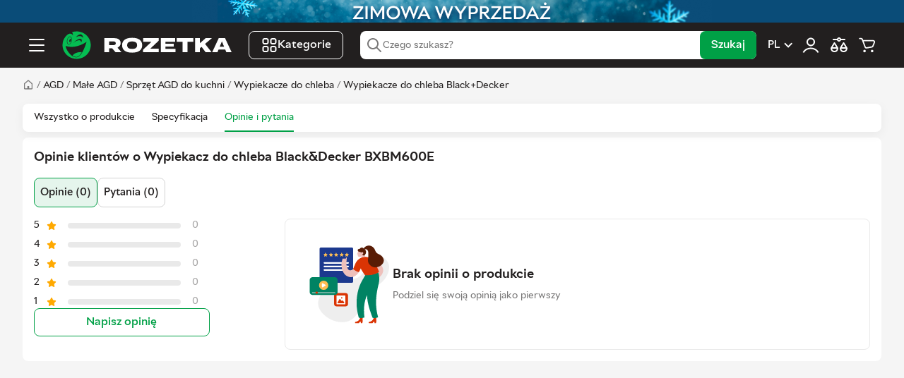

--- FILE ---
content_type: text/html; charset=utf-8
request_url: https://bt.rozetka.pl/423767733/p423767733/comments/
body_size: 29095
content:
<!DOCTYPE html><html lang="pl"><head>
        <title>Rozetka.pl | Opinie o Wypiekacz do chleba Black&amp;Decker BXBM600E – kupuj z dostawą na terenie Polski</title><link href="https://bt.rozetka.pl/ua/423767733/p423767733/comments/" hreflang="uk-pl" rel="alternate" data-module-key="seo_alternate_uk-pl"><link href="https://bt.rozetka.pl/423767733/p423767733/comments/" hreflang="pl-pl" rel="alternate" data-module-key="seo_alternate_pl-pl">
        <base href="/">
        
        
        
        <meta charset="utf-8">
        <meta name="viewport" content="width=device-width, initial-scale=1, maximum-scale=1, user-scalable=0">
        <meta name="theme-color" content="#221f1f">

        <link rel="preconnect" href="https://content.rozetka.com.ua">
        <link rel="preconnect" href="https://content1.rozetka.com.ua">
        <link rel="preconnect" href="https://content2.rozetka.com.ua">
        <link rel="preconnect" href="https://xl-static.rozetka.com.ua">
        <link rel="preconnect" href="https://xl-static.rozetka.pl">
        <link rel="preconnect" href="https://video.rozetka.com.ua">
        <link rel="preconnect" href="https://video1.rozetka.com.ua">
        <link rel="preconnect" href="https://video2.rozetka.com.ua">
        <link rel="preconnect" href="https://video3.rozetka.com.ua">

        <link rel="icon" href="/favicon.ico">

        <link rel="preload" id="sprite-link" href="/h-df42474a/assets/sprite/sprite.svg" as="image" type="image/svg+xml">

        <link rel="icon" data-assets="" href="/h-df42474a/assets/img/design/logo_smile.svg" type="image/svg+xml">
        <link rel="apple-touch-icon" data-assets="" href="/h-df42474a/assets/icons/apple-touch-icon.png">

        <link rel="manifest" href="/manifest.json">

        <link rel="preload" href="/assets/fonts/RozetkaWeb-Regular.woff2" as="font" type="font/woff2" crossorigin="">
        <link rel="preload" href="/assets/fonts/RozetkaWeb-Medium.woff2" as="font" type="font/woff2" crossorigin="">
        <link rel="preload" href="/assets/fonts/RozetkaWeb-Bold.woff2" as="font" type="font/woff2" crossorigin="">

        <script data-csp-nonce="">
            dataLayer = window["dataLayer"] || []
        </script>
        <script data-csp-nonce="">
            const Cart = new Object({
                purchases: [],
                setPurchases: function (purchases) {
                    this.purchases = purchases
                },
                getPurchases: function () {
                    return this.purchases
                },
            })
        </script>

        <script data-csp-nonce="">
            if ("serviceWorker" in navigator) {
                window.addEventListener("load", function () {
                    navigator.serviceWorker
                        .register("/sw.js")
                        .then(function (response) {
                            // console.log('Service Worker registered.');
                        })
                        .catch(function (error) {
                            // eslint-disable-next-line no-console
                            console.error(error)
                        })
                })
                window.addEventListener("beforeinstallprompt", function (event) {
                    event.preventDefault()
                })
            }
        </script>
    <link rel="stylesheet" href="/styles-MXQAVENA.css"><style ng-app-id="rz-client">.footer-indent[_ngcontent-rz-client-c2827393458]{padding-top:calc(var(--global-spacer) * 20)}</style><style ng-app-id="rz-client">[_nghost-rz-client-c612053950]{display:block;height:32px;background-color:var(--global-black-20)}.close[_ngcontent-rz-client-c612053950]{position:absolute;right:0;top:50%;transform:translateY(-50%);display:flex;flex-direction:row;align-items:center;justify-content:center;width:24px;height:24px;margin:0;padding:0;border:none;border-radius:50%;background:#fff}.close[_ngcontent-rz-client-c612053950]   svg[_ngcontent-rz-client-c612053950]{width:12px;height:12px;fill:var(--global-black)}@media (hover: hover){.close[_ngcontent-rz-client-c612053950]:hover   svg[_ngcontent-rz-client-c612053950]{opacity:.6}}.img-wrap[_ngcontent-rz-client-c612053950]{position:relative;display:flex;width:100%;max-width:736px;height:100%;margin:0 auto}.img[_ngcontent-rz-client-c612053950]{object-fit:contain}</style><style ng-app-id="rz-client">.logo[_ngcontent-rz-client-c2616859376]{width:40px;height:40px}@media (min-width: 1280px){.logo[_ngcontent-rz-client-c2616859376]{width:240px}}</style><style ng-app-id="rz-client">@charset "UTF-8";.bottom-text{font-size:13px;line-height:19px;text-align:left}.bottom-text h1,.bottom-text h2,.bottom-text h3,.bottom-text h4{margin-top:12px;margin-bottom:12px;font-size:17px}.bottom-text p{line-height:19px}.bottom-text p+p{margin-top:8px}.bottom-text ul,.bottom-text ol{margin-top:12px;margin-bottom:12px}.bottom-text ul li+li,.bottom-text ol li+li{margin-top:4px}.bottom-text ul li:before{content:"\2022";margin-left:8px;margin-right:8px}.bottom-text ol{counter-reset:count}.bottom-text ol li:before{margin-left:8px;margin-right:8px;counter-increment:count;content:counter(count) "."}.bottom-text-overflow{--toggleMaxHeight: 150px}.bottom-text img{max-width:100%;height:auto;margin:8px auto;display:block}.bottom-text table{width:100%;max-width:100%;border-collapse:collapse;font-family:sans-serif;font-size:14px;color:var(--global-black-80)}.bottom-text th,.bottom-text td{padding:8px 12px;border:1px solid var(--global-black-20);text-align:left}.bottom-text th{background-color:var(--global-black-10);font-weight:700}.bottom-text tr:nth-child(2n){background-color:var(--global-black-5)}.bottom-text tr:hover{background-color:var(--global-black-10)}.bottom-text-pickup{margin-top:8px}
</style><style ng-app-id="rz-client">.footer[_ngcontent-rz-client-c1674320942]{--local-background-color: var(--global-black-5);background-color:var(--local-background-color)}.footer__divider[_ngcontent-rz-client-c1674320942]{height:4px;background-color:var(--global-green)}.footer-stores[_ngcontent-rz-client-c1674320942]{padding-top:calc(var(--global-spacer) * 4);padding-bottom:calc(var(--global-spacer) * 4);background-color:var(--global-green)}.footer-top[_ngcontent-rz-client-c1674320942]{display:flex;flex-direction:column;padding-top:calc(var(--global-spacer) * 8);padding-bottom:calc(var(--global-spacer) * 4)}@media (min-width: 1024px){.footer-top[_ngcontent-rz-client-c1674320942]{flex-direction:row}}.footer-top__wrapper[_ngcontent-rz-client-c1674320942]{display:flex;flex-direction:column;align-items:flex-start;width:100%;margin-bottom:calc(var(--global-spacer) * 4);padding-bottom:calc(var(--global-spacer) * 4);border-bottom:1px solid var(--global-black-20)}@media (min-width: 768px){.footer-top__wrapper[_ngcontent-rz-client-c1674320942]{align-items:flex-start;flex-direction:row}}@media (min-width: 1024px){.footer-top__wrapper[_ngcontent-rz-client-c1674320942]{align-items:flex-start;flex-direction:column;width:33.3333333333%;margin-bottom:0;border-bottom:none;margin-right:calc(var(--global-spacer) * 4);min-width:256px}}@media (min-width: 1280px){.footer-top__wrapper[_ngcontent-rz-client-c1674320942]{width:20%}}@media (min-width: 768px){.footer-top__social[_ngcontent-rz-client-c1674320942]{width:50%}}@media (min-width: 1024px){.footer-top__social[_ngcontent-rz-client-c1674320942]{width:100%}}.footer-top__social[_ngcontent-rz-client-c1674320942] > span[_ngcontent-rz-client-c1674320942]{display:block;margin-bottom:calc(var(--global-spacer) * 2);font-size:12px;color:var(--global-black-60)}.footer-top__app[_ngcontent-rz-client-c1674320942]{margin-top:calc(var(--global-spacer) * 4)}@media (min-width: 768px) and (max-width: 1023px){.footer-top__app[_ngcontent-rz-client-c1674320942]{margin-top:0}}.footer-top__app-qr[_ngcontent-rz-client-c1674320942]{display:none}@media (min-width: 1024px){.footer-top__app-qr[_ngcontent-rz-client-c1674320942]{display:block}}.footer-top__app-no-qr[_ngcontent-rz-client-c1674320942]{display:block;color:var(--global-black-60);font-size:12px}@media (min-width: 1024px){.footer-top__app-no-show-qr[_ngcontent-rz-client-c1674320942]{display:none}}.footer-top__app-images[_ngcontent-rz-client-c1674320942]{display:flex;gap:calc(var(--global-spacer) * 4);margin-top:calc(var(--global-spacer) * 2)}@media (min-width: 1024px){.footer-top__app-images[_ngcontent-rz-client-c1674320942]{margin-top:calc(var(--global-spacer) * 3)}}.footer-top__app-images-qr[_ngcontent-rz-client-c1674320942]{display:none}@media (min-width: 1024px){.footer-top__app-images-qr[_ngcontent-rz-client-c1674320942]{display:block}}.footer-top__app-list[_ngcontent-rz-client-c1674320942]{display:flex;gap:calc(var(--global-spacer) * 4)}@media (min-width: 1024px){.footer-top__app-list[_ngcontent-rz-client-c1674320942]{flex-direction:column;justify-content:space-between;gap:0}}.footer-top__app-list[_ngcontent-rz-client-c1674320942]   img[_ngcontent-rz-client-c1674320942]{height:32px;width:auto}@media (min-width: 1024px){.footer-top__app-list[_ngcontent-rz-client-c1674320942]   img[_ngcontent-rz-client-c1674320942]{width:103px;height:auto}}.footer-top__app-list-without-qr[_ngcontent-rz-client-c1674320942]{display:flex;gap:calc(var(--global-spacer) * 4)}.footer-top__app-list-without-qr[_ngcontent-rz-client-c1674320942]   img[_ngcontent-rz-client-c1674320942]{height:32px}.footer-top__links[_ngcontent-rz-client-c1674320942]{display:flex;flex-direction:column;width:100%}@media (min-width: 768px){.footer-top__links[_ngcontent-rz-client-c1674320942]{flex-direction:row;gap:calc(var(--global-spacer) * 4)}}@media (min-width: 1024px){.footer-top__links[_ngcontent-rz-client-c1674320942]{flex-wrap:nowrap}}@media (min-width: 1280px){.footer-top__links[_ngcontent-rz-client-c1674320942]{width:80%}}.footer-bottom[_ngcontent-rz-client-c1674320942]{display:flex;flex-direction:row;align-items:center;justify-content:space-between;width:100%;padding-top:calc(var(--global-spacer) * 4);padding-bottom:calc(var(--global-spacer) * 8);border-top:1px solid var(--global-black-20)}@media (max-width: 767px){.footer-bottom[_ngcontent-rz-client-c1674320942]{flex-direction:column;align-items:flex-start}}.footer-copyright[_ngcontent-rz-client-c1674320942]{font-size:12px;color:var(--global-black-60)}.footer-payments[_ngcontent-rz-client-c1674320942]{display:flex;flex-direction:row;width:100%;margin-bottom:calc(var(--global-spacer) * 4)}@media (min-width: 768px){.footer-payments[_ngcontent-rz-client-c1674320942]{width:auto;margin-bottom:0;margin-right:calc(var(--global-spacer) * 4)}}</style><style ng-app-id="rz-client">.side-links[_ngcontent-rz-client-c4134845897]{padding-top:calc(var(--global-spacer) * 2);padding-bottom:calc(var(--global-spacer) * 4);border-bottom:1px solid var(--global-black-10)}.side-links__label[_ngcontent-rz-client-c4134845897]{font-size:var(--common-font-size);color:var(--global-black-60);font-weight:700}.side-links__toggle[_ngcontent-rz-client-c4134845897]   svg[_ngcontent-rz-client-c4134845897]{width:24px;height:24px;fill:var(--global-black);transition:all .3s linear}.side-links__toggle--toggled[_ngcontent-rz-client-c4134845897]   svg[_ngcontent-rz-client-c4134845897]{transform:rotate(-180deg)}.side-links__item[_ngcontent-rz-client-c4134845897]   a[_ngcontent-rz-client-c4134845897]{display:block;padding-left:var(--global-spacer);padding-right:var(--global-spacer);font-size:var(--common-font-size);line-height:32px;color:var(--global-black);border-radius:var(--global-spacer)}.side-links__item[_ngcontent-rz-client-c4134845897]:not(.side-links__item--heading){padding:2px var(--global-spacer)}.side-links__item--heading[_ngcontent-rz-client-c4134845897]{display:flex;flex-direction:row;align-items:center;justify-content:space-between;height:40px;padding-left:calc(var(--global-spacer) * 2);padding-right:calc(var(--global-spacer) * 2)}.footer-links[_ngcontent-rz-client-c4134845897]{width:100%;margin-bottom:calc(var(--global-spacer) * 4)}@media (min-width: 768px){.footer-links[_ngcontent-rz-client-c4134845897]{width:50%}}@media (min-width: 1024px){.footer-links[_ngcontent-rz-client-c4134845897]{width:25%;margin-bottom:0}}.footer-links__item[_ngcontent-rz-client-c4134845897]{margin-top:calc(var(--global-spacer) * 2)}.footer-links__item[_ngcontent-rz-client-c4134845897]   a[_ngcontent-rz-client-c4134845897]{font-size:var(--common-font-size);color:var(--global-black)}.footer-links__item[_ngcontent-rz-client-c4134845897]   a[_ngcontent-rz-client-c4134845897]:hover{color:var(--global-green)}.footer-links__item--heading[_ngcontent-rz-client-c4134845897]{margin-top:0}.footer-links__label[_ngcontent-rz-client-c4134845897]{font-size:12px;color:var(--global-black-60)}</style><style ng-app-id="rz-client">.links-container[_ngcontent-rz-client-c1740905349]{padding-top:calc(var(--global-spacer) * 4);padding-bottom:calc(var(--global-spacer) * 4);border-top:1px solid var(--global-black-20)}</style><style ng-app-id="rz-client">[_nghost-rz-client-c1701618744]{display:flex;align-items:center;gap:8px}.no-padding[_nghost-rz-client-c1701618744]   .payment-button[_ngcontent-rz-client-c1701618744]{padding:0}.payment-button[_ngcontent-rz-client-c1701618744]{display:inline-block;vertical-align:middle;margin:0;background:none;border:none;cursor:pointer}.payment-button[_ngcontent-rz-client-c1701618744]:disabled{cursor:default}</style><style ng-app-id="rz-client">.open[_ngcontent-rz-client-c948373724]{position:absolute;left:0;right:0;top:50%;transform:translateY(-50%);z-index:10}@media (min-width: 1280px){.open[_ngcontent-rz-client-c948373724]{position:relative;transform:none}}.searchField[_ngcontent-rz-client-c948373724]{min-height:40px}.searchLeft[_ngcontent-rz-client-c948373724]{display:flex;align-items:center;flex:1 1 auto;min-width:0;padding-right:8px;padding-left:8px;gap:8px;height:100%}.magnifierIcon[_ngcontent-rz-client-c948373724]{flex:0 0 auto}.search-input[_ngcontent-rz-client-c948373724]{height:40px;z-index:initial!important;box-shadow:none!important;min-width:0}@media (min-width: 768px){.search-input[_ngcontent-rz-client-c948373724]{padding-left:0!important}}.search-input.focus[_ngcontent-rz-client-c948373724]{padding-left:0!important}.search-submit[_ngcontent-rz-client-c948373724]{overflow:hidden;visibility:hidden;position:absolute;pointer-events:none}@media (min-width: 768px){.search-submit[_ngcontent-rz-client-c948373724]{overflow:initial;visibility:initial;position:initial;pointer-events:initial}}.seller_chip[_ngcontent-rz-client-c948373724]{align-items:center;gap:6px;height:inherit;padding:0 8px 0 0;border-right:1px solid var(--global-black-10);max-width:40%;white-space:nowrap;flex:0 0 auto}.seller_chip__text[_ngcontent-rz-client-c948373724]{overflow:hidden;text-overflow:ellipsis}.seller_chip__close[_ngcontent-rz-client-c948373724]{display:inline-flex;align-items:center;justify-content:center;padding:0;border:0;background:transparent}</style><style ng-app-id="rz-client">.rz-plugin-wrapper[_ngcontent-rz-client-c4183685640]{position:relative;top:-15px}</style><style ng-app-id="rz-client">[_nghost-rz-client-c654289664]{position:sticky;z-index:17;display:block;transition:.22s ease-in-out}@media (min-width: 1025px){[_nghost-rz-client-c654289664]{top:0}}.navbar__price-small[_ngcontent-rz-client-c654289664]:before{content:"";position:absolute;left:-1px;right:-1px;top:50%;height:2px;transform:translateY(-50%);background-color:var(--global-black-60)}</style><style ng-app-id="rz-client">.no-padding[_nghost-rz-client-c2302366253]   .layout[_ngcontent-rz-client-c2302366253]{padding-right:0;padding-left:0}@media (min-width: 1024px){.product-ab[_nghost-rz-client-c2302366253]   .tabs__wrapper[_ngcontent-rz-client-c2302366253]{height:64px}}.product[_nghost-rz-client-c2302366253]   .tabs__wrapper[_ngcontent-rz-client-c2302366253]{background-color:#fff;border-radius:calc(var(--global-spacer) * 2);padding:0 calc(var(--global-spacer) * 4);border:0;box-shadow:0 4px 15px #0000000d;justify-content:space-between}.product[_nghost-rz-client-c2302366253]   .tabs__list[_ngcontent-rz-client-c2302366253]{align-items:flex-end;scrollbar-width:none}.product[_nghost-rz-client-c2302366253]   .tabs__list[_ngcontent-rz-client-c2302366253]::-webkit-scrollbar{display:none}@media (min-width: 1280px){.product[_nghost-rz-client-c2302366253]   .tabs__link[_ngcontent-rz-client-c2302366253]{height:40px;line-height:40px}}.no-margin[_nghost-rz-client-c2302366253]{margin-bottom:0}.bold-extra[_nghost-rz-client-c2302366253]   .tabs__link-text[_ngcontent-rz-client-c2302366253]{font-weight:700}.tabs[_ngcontent-rz-client-c2302366253]{position:relative;margin-bottom:calc(var(--global-spacer) * 8);background-color:#fff}.tabs__list[_ngcontent-rz-client-c2302366253]{display:flex;flex-direction:row;overflow:auto;-webkit-overflow-scrolling:touch}.tabs__item[_ngcontent-rz-client-c2302366253]{margin-right:16px}@media (min-width: 768px){.tabs__item[_ngcontent-rz-client-c2302366253]{margin-right:24px}}.tabs__link[_ngcontent-rz-client-c2302366253]{display:inline-block;height:34px;font-size:14px;line-height:34px;white-space:nowrap;color:#221f1f;cursor:pointer}@media (hover: hover){.tabs__link[_ngcontent-rz-client-c2302366253]:hover{text-decoration:none;color:#3e77aa}}@media (hover: hover) and (min-width: 768px){.tabs__link[_ngcontent-rz-client-c2302366253]:hover{box-shadow:inset 0 -2px #00a046;color:#00a046}}.tabs__link-text[_ngcontent-rz-client-c2302366253]{color:#221f1f}.tabs__link--active[_ngcontent-rz-client-c2302366253]{color:#00a046;box-shadow:inset 0 -2px #00a046}.tabs[_ngcontent-rz-client-c2302366253]:after{position:absolute;right:0;top:0;width:40px;height:100%;background:linear-gradient(270deg,#fff,#f5f5f500);pointer-events:none;content:""}@media (min-width: 768px){.tabs[_ngcontent-rz-client-c2302366253]:after:after{display:none}}</style><style ng-app-id="rz-client">.product-wrapper[_ngcontent-rz-client-c3278709966]{display:flex;flex-direction:column}@media (min-width: 1024px){.product-wrapper[_ngcontent-rz-client-c3278709966]{flex-direction:row}}.product-wrapper__left[_ngcontent-rz-client-c3278709966]{width:100%}@media (min-width: 1024px){.product-wrapper__left[_ngcontent-rz-client-c3278709966]{width:30%}}.product-wrapper__left[_ngcontent-rz-client-c3278709966]   h2[_ngcontent-rz-client-c3278709966]{margin-bottom:calc(var(--global-spacer) * 4)}@media (min-width: 1024px){.product-wrapper__left[_ngcontent-rz-client-c3278709966]   h2[_ngcontent-rz-client-c3278709966]{margin-bottom:calc(var(--global-spacer) * 6)}}@media (min-width: 1024px){.product-wrapper__sticky[_ngcontent-rz-client-c3278709966]{position:sticky}}.product-wrapper__right[_ngcontent-rz-client-c3278709966]{width:100%}@media (min-width: 1024px){.product-wrapper__right[_ngcontent-rz-client-c3278709966]{width:70%}}</style><style ng-app-id="rz-client">.no-rating[_nghost-rz-client-c1926758858]   .rating[_ngcontent-rz-client-c1926758858]{display:none}.wrap[_ngcontent-rz-client-c1926758858]{display:flex;flex-direction:column;gap:16px}.inner[_ngcontent-rz-client-c1926758858]{position:relative}.title[_ngcontent-rz-client-c1926758858]{--toggleMaxHeight: 45px}@media (min-width: 1024px){.title[_ngcontent-rz-client-c1926758858]{--toggleMaxHeight: 76px}}.title__font[_ngcontent-rz-client-c1926758858]{font-size:calc(var(--global-spacer) * 4);font-weight:700}@media (min-width: 1024px){.title__font[_ngcontent-rz-client-c1926758858]{font-size:18px}}.rating[_ngcontent-rz-client-c1926758858]{display:flex;align-items:center}.read-all-btn[_ngcontent-rz-client-c1926758858]{position:absolute;right:0;bottom:0;padding-left:5px;box-shadow:-10px -5px #ffffffbf;background-color:#fff;z-index:2}</style><style ng-app-id="rz-client">@media (max-width: 727px){.mobile-none[_nghost-rz-client-c2119837910]{display:none}}@media (min-width: 728px){.desktop-none[_nghost-rz-client-c2119837910]{display:none}}.comments-tabs[_ngcontent-rz-client-c2119837910]{display:flex;align-items:center;gap:calc(var(--global-spacer) * 2);margin-bottom:calc(var(--global-spacer) * 4)}.comments-tabs__button[_ngcontent-rz-client-c2119837910]{display:inline-block;padding:calc(var(--global-spacer) * 2);border:1px solid var(--global-black-20);border-radius:calc(var(--global-spacer) * 2);background:none;line-height:calc(var(--global-spacer) * 6);color:var(--global-black);font-size:15px}.comments-tabs__active[_ngcontent-rz-client-c2119837910]{border:1px solid var(--global-green);background-color:var(--global-green-10)}</style><style ng-app-id="rz-client">.product-comment-rating[_ngcontent-rz-client-c2544325299]{display:flex;flex-direction:column;gap:calc(var(--global-spacer) * 4);width:100%;margin-bottom:calc(var(--global-spacer) * 6)}@media (min-width: 1024px){.product-comment-rating[_ngcontent-rz-client-c2544325299]{width:70%;margin-bottom:0}}.product-comment-rating__svg[_ngcontent-rz-client-c2544325299]{margin-left:calc(var(--global-spacer) / 2);margin-bottom:-2px}.product-comment-rating__gray[_ngcontent-rz-client-c2544325299]{color:var(--global-black-60)}.product-comment-rating__text[_ngcontent-rz-client-c2544325299]{margin-top:calc(var(--global-spacer) * 2)}</style><style ng-app-id="rz-client">.w-auto[_nghost-rz-client-c622117775]   .comment-button[_ngcontent-rz-client-c622117775]{width:auto}.comment-button[_ngcontent-rz-client-c622117775]{width:100%;white-space:nowrap}</style><style ng-app-id="rz-client">.chevron[_ngcontent-rz-client-c1437134715]{transform:rotate(90deg)}.mobile-hide[_ngcontent-rz-client-c1437134715]{display:none}@media (min-width: 1024px){.mobile-hide[_ngcontent-rz-client-c1437134715]{display:flex}}@media (min-width: 1024px){.desktop-hide[_ngcontent-rz-client-c1437134715]{display:none}}</style><style ng-app-id="rz-client">.socials__list[_ngcontent-rz-client-c2062363271]{display:flex;flex-direction:row;flex-wrap:wrap;column-gap:calc(var(--global-spacer) * 4);row-gap:calc(var(--global-spacer) * 2)}.socials__list-group[_ngcontent-rz-client-c2062363271]{display:flex;flex-direction:row;column-gap:calc(var(--global-spacer) * 4)}.socials__link[_ngcontent-rz-client-c2062363271]{position:relative;display:inline-block;width:24px;height:24px;border-radius:50px;opacity:.85;transition:all .2s ease;margin:calc(var(--global-spacer) / 2) var(--global-spacer)}@media (hover: hover){.socials__link[_ngcontent-rz-client-c2062363271]:hover{opacity:1}}.socials__link[_ngcontent-rz-client-c2062363271]   svg[_ngcontent-rz-client-c2062363271]{width:24px;height:24px;fill:var(--global-black-60)}.socials__link--facebook[_ngcontent-rz-client-c2062363271]:hover   svg[_ngcontent-rz-client-c2062363271]{fill:#506098}.socials__link--x[_ngcontent-rz-client-c2062363271]:hover   svg[_ngcontent-rz-client-c2062363271]{fill:#221f1f}.socials__link--google[_ngcontent-rz-client-c2062363271]:hover   svg[_ngcontent-rz-client-c2062363271]{fill:#dc4e41}.socials__link--youtube[_ngcontent-rz-client-c2062363271]:hover   svg[_ngcontent-rz-client-c2062363271]{fill:#e90000}.socials__link--instagram[_ngcontent-rz-client-c2062363271]   svg[_ngcontent-rz-client-c2062363271]:hover{fill:url(#instagramGradient)}.socials__link--tiktok[_ngcontent-rz-client-c2062363271]:hover   svg[_ngcontent-rz-client-c2062363271]{fill:#000}.socials__link--viber[_ngcontent-rz-client-c2062363271]:hover   svg[_ngcontent-rz-client-c2062363271]{fill:#7d3daf}.socials__link--telegram[_ngcontent-rz-client-c2062363271]:hover   svg[_ngcontent-rz-client-c2062363271]{fill:#08c}.socials__link--telegram[_ngcontent-rz-client-c2062363271]   svg[_ngcontent-rz-client-c2062363271]{left:45%}</style><style ng-app-id="rz-client">[_nghost-rz-client-c3988520294]{display:block;position:relative}[_nghost-rz-client-c3988520294]:empty{display:none}.last[_nghost-rz-client-c3988520294]{margin-bottom:calc(var(--global-spacer) * 6)}.max-three-rows[_nghost-rz-client-c3988520294]   .tags-list[_ngcontent-rz-client-c3988520294]{max-height:112px;overflow:hidden}.no-hover[_nghost-rz-client-c3988520294]   .tags-link[_ngcontent-rz-client-c3988520294]:hover{text-decoration:none}.more-btn-black-5[_nghost-rz-client-c3988520294]   .tags-show-btn[_ngcontent-rz-client-c3988520294]{box-shadow:0 0 4px 6px var(--global-black-5);background-color:var(--global-black-5)}.more-btn-black-5[_nghost-rz-client-c3988520294]   .tags-show-btn[_ngcontent-rz-client-c3988520294]:before{background:linear-gradient(to right,rgba(from var(--global-black-5) r g b/0%),rgba(from var(--global-black-5) r g b/100%))}.tags[_ngcontent-rz-client-c3988520294]{--toggleMaxHeight: calc(var(--global-spacer) * 8)}.tags-list[_ngcontent-rz-client-c3988520294]{display:flex;flex-wrap:wrap;gap:calc(var(--global-spacer) * 2)}.tags-link[_ngcontent-rz-client-c3988520294]{display:inline-block;padding:3px calc(var(--global-spacer) * 2);border:1px solid var(--global-black-20);border-radius:calc(var(--global-spacer) * 2);background:none;font-size:var(--common-font-size);line-height:calc(var(--global-spacer) * 6);color:var(--global-black)}.tags-link[_ngcontent-rz-client-c3988520294]:hover{border-color:var(--global-green)}.tags-link-active[_ngcontent-rz-client-c3988520294]{border:1px solid var(--global-green);background-color:var(--global-green-10)}.tags-show-btn[_ngcontent-rz-client-c3988520294]{position:absolute;right:0;top:0;background-color:var(--local-background-color, #fff);box-shadow:0 0 4px 6px var(--local-background-color, #fff)}.tags-show-btn[_ngcontent-rz-client-c3988520294]:before{position:absolute;right:100%;top:-1px;width:100px;height:calc(100% + 2px);margin-right:1px;background:linear-gradient(to right,rgba(from var(--local-background-color, #fff) r g b/0%),rgba(from var(--local-background-color, #fff) r g b/100%));content:""}</style><style ng-app-id="rz-client">[_nghost-rz-client-c3922718754]{min-height:40px}</style><style ng-app-id="rz-client">.menu[_ngcontent-rz-client-c3000421253]{box-shadow:0 2px var(--global-spacer) #00000040}.menu-control[_ngcontent-rz-client-c3000421253]{width:120px}</style><link _ngcontent-rz-client-c2616859376="" as="image" href="https://content2.rozetka.com.ua/logo/site_mini_logo/original/559643446.svg" rel="preload" fetchpriority="high" media="(max-width: 1279px)" imagesizes="100vw" imagesrcset="https://content2.rozetka.com.ua/logo/site_mini_logo/original/559643446.svg"><link _ngcontent-rz-client-c2616859376="" as="image" href="https://content2.rozetka.com.ua/logo/site_mini_logo/original/559643446.svg" rel="preload" fetchpriority="high" media="(min-width: 1280px)" imagesizes="100vw" imagesrcset="https://content.rozetka.com.ua/logo/site_dark_theme/original/559643633.svg"><style ng-app-id="rz-client">.comment-tab__link[_ngcontent-rz-client-c3509328136]{display:block;font-size:16px;font-weight:700;color:var(--global-green);padding:calc(var(--global-spacer) * 3) 0}@media (hover: hover){.comment-tab__link[_ngcontent-rz-client-c3509328136]:hover{text-decoration:none}}</style><style ng-app-id="rz-client">.no-button[_nghost-rz-client-c3390361078]   rz-comment-button[_ngcontent-rz-client-c3390361078]{display:none}@media (min-width: 1024px){.special-margin[_nghost-rz-client-c3390361078]{display:block;margin-top:58px}}.comments-empty[_ngcontent-rz-client-c3390361078]{display:flex;flex-direction:column;border:1px solid var(--global-black-10);border-radius:calc(var(--global-spacer) * 2);padding:calc(var(--global-spacer) * 8);gap:calc(var(--global-spacer) * 6)}@media (min-width: 768px){.comments-empty[_ngcontent-rz-client-c3390361078]{flex-direction:row}}.comments-empty__heading[_ngcontent-rz-client-c3390361078]{font-size:18px;margin-bottom:calc(var(--global-spacer) * 2)}.comments-empty__text[_ngcontent-rz-client-c3390361078]{font-size:14px;color:var(--global-black-60)}.comments-empty__wrapper[_ngcontent-rz-client-c3390361078]{display:flex;flex-direction:column;justify-content:center}</style><style ng-app-id="rz-client">.empty[_nghost-rz-client-c1951656673]   .stars-rating__quantity[_ngcontent-rz-client-c1951656673]{color:var(--global-black-40)}.stars-rating[_ngcontent-rz-client-c1951656673]{width:100%}.stars-rating__item[_ngcontent-rz-client-c1951656673]{display:flex;flex-direction:row;align-items:center}.stars-rating__item[_ngcontent-rz-client-c1951656673] + .stars-rating__item[_ngcontent-rz-client-c1951656673]{margin-top:calc(var(--global-spacer) * 2)}.stars-rating__type[_ngcontent-rz-client-c1951656673]{display:flex;flex-direction:row;flex-shrink:0;align-items:center;margin-right:calc(var(--global-spacer) * 4);font-size:var(--common-font-size)}.stars-rating__type-digit[_ngcontent-rz-client-c1951656673]{width:10px}.stars-rating__progress[_ngcontent-rz-client-c1951656673], .stars-rating__filler[_ngcontent-rz-client-c1951656673]{height:calc(var(--global-spacer) * 2);border-radius:calc(var(--global-spacer) * 2)}.stars-rating__progress[_ngcontent-rz-client-c1951656673]{flex-grow:1;margin-right:calc(var(--global-spacer) * 4);background-color:var(--global-black-10);overflow:hidden}.stars-rating__filler[_ngcontent-rz-client-c1951656673]{background-color:var(--global-yellow)}.stars-rating__quantity[_ngcontent-rz-client-c1951656673]{font-size:var(--common-font-size);min-width:10%}</style><style ng-app-id="rz-client">[_nghost-rz-client-c509597435]{display:inline-block}.svg[_ngcontent-rz-client-c509597435]{display:block;aspect-ratio:1;fill:var(--global-yellow)}</style><meta name="description" content="Opinie o Wypiekacz do chleba Black&amp;Decker BXBM600E: szybka dostawa, oficjalna gwarancja na produkt"><meta name="keywords" content="wypiekacz do chleba black&amp;decker bxbm600e"><meta name="robots" content="noindex,follow"><script type="application/ld+json" data-seo="BreadcrumbList" data-module-key="script_seo_markupBreadcrumbList">{"@context":"https://schema.org","@type":"BreadcrumbList","itemListElement":[{"@type":"ListItem","position":1,"item":{"@id":"https://rozetka.pl","name":"Sklep internetowy Rozetka"}},{"@type":"ListItem","position":2,"item":{"@id":"https://bt.rozetka.pl/agd-wyposazenie-wnetrz-80025/c80025/","name":"AGD"}},{"@type":"ListItem","position":3,"item":{"@id":"https://bt.rozetka.pl/maly-sprzet-agd-80077/c80077/","name":"Małe AGD"}},{"@type":"ListItem","position":4,"item":{"@id":"https://bt.rozetka.pl/urzadzenia-kuchenne-435974/c435974/","name":"Sprzęt AGD do kuchni"}},{"@type":"ListItem","position":5,"item":{"@id":"https://bt.rozetka.pl/wypiekacze-do-chleba-80154/c80154/","name":"Wypiekacze do chleba"}},{"@type":"ListItem","position":6,"item":{"@id":"https://bt.rozetka.pl/wypiekacze-do-chleba-80154/c80154/producer=blackdecker/","name":"Wypiekacze do chleba Black+Decker"}},{"@type":"ListItem","position":7,"item":{"name":"Opinie i pytania Wypiekacz do chleba Black&Decker BXBM600E","@id":"https://bt.rozetka.pl/423767733/p423767733/comments/"}}]}</script><script type="application/ld+json" data-seo="Product" data-module-key="script_seo_markupProduct">{"@context":"https://schema.org","@type":"Product","sku":"423767733","url":"https://bt.rozetka.pl/423767733/p423767733/","name":"Wypiekacz do chleba Black&Decker BXBM600E","description":"Wypiekacz do chleba Black&Decker BXBM600E. ROZETKA.PL - wszystko w jednym miejscu - elektronika, AGD, moda, zabawki, dom, sport ✓ Atrakcyjne ceny ✓ Oficjalna gwarancja i szybka dostawa!","brand":{"@type":"Brand","name":"Black+Decker","url":"https://rozetka.pl/producer/blackdecker/"},"image":["https://content.rozetka.com.ua/goods/images/base_action/418698735.jpg","https://content1.rozetka.com.ua/goods/images/base_action/418698738.jpg","https://content.rozetka.com.ua/goods/images/base_action/418698739.jpg","https://content.rozetka.com.ua/goods/images/base_action/418698740.jpg","https://content2.rozetka.com.ua/goods/images/base_action/418698742.jpg","https://content1.rozetka.com.ua/goods/images/base_action/418698744.jpg"],"offers":{"@type":"Offer","url":"https://bt.rozetka.pl/423767733/p423767733/","itemCondition":"https://schema.org/NewCondition","availability":"https://schema.org/InStock","price":346.26,"priceCurrency":"PLN","priceValidUntil":"2026-07-23","hasMerchantReturnPolicy":{"@type":"MerchantReturnPolicy","returnPolicyCategory":"https://schema.org/MerchantReturnFiniteReturnWindow","merchantReturnDays":14,"returnMethod":"https://schema.org/ReturnInStore","returnFees":"https://schema.org/FreeReturn","returnPolicyLabel":"Wymiana/zwrot towaru w ciągu 14 dni","applicableCountry":"PL"},"shippingDetails":{"@type":"OfferShippingDetails","shippingRate":{"@type":"MonetaryAmount","value":0,"currency":"PLN"},"shippingDestination":{"@type":"DefinedRegion","addressCountry":"PL"},"deliveryTime":{"@type":"ShippingDeliveryTime","handlingTime":{"@type":"QuantitativeValue","minValue":0,"maxValue":1,"unitCode":"DAY"},"transitTime":{"@type":"QuantitativeValue","minValue":1,"maxValue":3,"unitCode":"DAY"}}}}}</script><meta property="og:type" content="product"><meta property="og:title" content="Wypiekacz do chleba Black&amp;Decker BXBM600E"><meta property="og:url" content="https://bt.rozetka.pl/423767733/p423767733/"><meta property="og:image" content="https://content.rozetka.com.ua/goods/images/big/418698735.jpg"><meta property="og:site_name" content="ROZETKA.PL"><meta property="og:description" content="Niskie ceny ✓ Szybka dostawa na terenie całej Polski ✓ Gwarancja producenta ✓ Przydatne opinie"><meta property="og:product:brand" content="Black+Decker"><link _ngcontent-rz-client-c612053950="" as="image" href="https://content2.rozetka.com.ua/banner_header/images_mobile_pl/big/640694324.png" rel="preload" fetchpriority="high" media="(max-width: 1023px)" imagesizes="100vw" imagesrcset="https://content2.rozetka.com.ua/banner_header/images_mobile_pl/big/640694324.png"><link _ngcontent-rz-client-c612053950="" as="image" href="https://content2.rozetka.com.ua/banner_header/images_mobile_pl/big/640694324.png" rel="preload" fetchpriority="high" media="(min-width: 1024px)" imagesizes="100vw" imagesrcset="https://content.rozetka.com.ua/banner_header/image_pl/big/640589438.png"></head>
    <body><!--nghm-->
        <rz-app-root data-csp-ng_nonce="" ng-version="20.3.7" ngh="0" ng-server-context="ssr"><!----><!----><!----><!----><!----><!----><!----><!----><!----><!----><!----><!----><!----><router-outlet></router-outlet><rz-product ngskiphydration="true"><rz-page-layout class="d-flex flex-col min-h-screen" _nghost-rz-client-c2827393458=""><section _ngcontent-rz-client-c2827393458="" class="route-change-animation js-bottom-text layout empty-none order-2"><rz-tag-list class="mt-6" _nghost-rz-client-c3988520294=""><!----><!----></rz-tag-list><!----><!----></section><rz-top-page-banner topbannercontent="" _nghost-rz-client-c612053950="" style="background-color: #0A4C78;"><a _ngcontent-rz-client-c612053950="" apprzroute="" tabindex="-1" class="img-wrap" href="https://rozetka.pl/promo/wyprzedaz/" target="_self"><picture _ngcontent-rz-client-c612053950="" rzpicture="" priority=""><source _ngcontent-rz-client-c612053950="" rzmedia="(max-width: 1023px)" sizes="100vw" media="(max-width: 1023px)" srcset="https://content2.rozetka.com.ua/banner_header/images_mobile_pl/big/640694324.png"><source _ngcontent-rz-client-c612053950="" rzmedia="(min-width: 1024px)" sizes="100vw" media="(min-width: 1024px)" srcset="https://content.rozetka.com.ua/banner_header/image_pl/big/640589438.png"><img _ngcontent-rz-client-c612053950="" rzpictureimage="" fill="" class="img" alt="Zimowa wyprzedaż 2026" fetchpriority="high" loading="eager" src="https://content2.rozetka.com.ua/banner_header/images_mobile_pl/big/640694324.png" sizes="100vw" style="position: absolute; width: 100%; height: 100%; inset: 0;"></picture><!----><!----></a><!----><!----><!----><!----><!----><!----></rz-top-page-banner><div _ngcontent-rz-client-c2827393458="" class="min-h-screen order-1"><rz-main-header _ngcontent-rz-client-c2827393458="" rzstickytop="" class="d-block sticky top-0 z-100" _nghost-rz-client-c2616859376="" style="top: 0px; --topposition: 0px;"><header _ngcontent-rz-client-c2616859376="" class="bg-black"><div _ngcontent-rz-client-c2616859376="" class="layout"><div _ngcontent-rz-client-c2616859376="" class="relative d-flex items-center py-2 lg:py-3"><button _ngcontent-rz-client-c2616859376="" data-testid="menu_button" type="button" rzmenubutton="" class="reset-btn relative rounded-1 hover:bg-black-80 transition-colors me-2 md:me-4" aria-label="Otwórz menu"><svg _ngcontent-rz-client-c2616859376="" aria-hidden="true" width="40" height="40" class="d-block p-2 fill-white"><use _ngcontent-rz-client-c2616859376="" rzIconName="icon-menu" href="/h-df42474a/assets/sprite/sprite.svg#icon-menu"></use></svg><!----></button><a _ngcontent-rz-client-c2616859376="" apprzroute="" class="logo shrink-0 relative me-4 md:me-6" title="Sklep internetowy Rozetka.pl" href="https://rozetka.pl/"><picture _ngcontent-rz-client-c2616859376="" rzpicture="" priority=""><source _ngcontent-rz-client-c2616859376="" rzmedia="(max-width: 1279px)" sizes="100vw" media="(max-width: 1279px)" srcset="https://content2.rozetka.com.ua/logo/site_mini_logo/original/559643446.svg"><source _ngcontent-rz-client-c2616859376="" rzmedia="(min-width: 1280px)" sizes="100vw" media="(min-width: 1280px)" srcset="https://content.rozetka.com.ua/logo/site_dark_theme/original/559643633.svg"><img _ngcontent-rz-client-c2616859376="" rzpictureimage="" alt="Rozetka Logo" fill="" class="object-contain" fetchpriority="high" loading="eager" src="https://content2.rozetka.com.ua/logo/site_mini_logo/original/559643446.svg" sizes="100vw" style="position: absolute; width: 100%; height: 100%; inset: 0;"></picture><!----></a><button _ngcontent-rz-client-c2616859376="" data-testid="fat_menu_btn" rzfatmenubtn="" class="reset-btn hidden lg:d-flex items-center px-4 gap-3 hover:bg-black-80 color-white border-1 border-white rounded-2 text-xl font-medium lg:d-block lg:me-4 xl:me-6" _nghost-rz-client-c3922718754="" aria-label="Kategorie"><svg _ngcontent-rz-client-c3922718754="" width="24" height="24" class="d-block fill-white"><use _ngcontent-rz-client-c3922718754="" href="/h-df42474a/assets/sprite/sprite.svg#icon-catalog"></use></svg> Kategorie </button><!----><div _ngcontent-rz-client-c2616859376="" class="grow-1"><rz-search-suggest _ngcontent-rz-client-c2616859376="" _nghost-rz-client-c948373724=""><form _ngcontent-rz-client-c948373724="" class=""><div _ngcontent-rz-client-c948373724="" class="d-flex items-center w-full bg-white rounded-2"><div _ngcontent-rz-client-c948373724="" class="d-flex grow-1"><div _ngcontent-rz-client-c948373724="" class="relative d-flex items-center grow-1 rounded-2 overflow-hidden searchField"><!----><div _ngcontent-rz-client-c948373724="" class="d-flex items-center grow-1 min-w-0 searchLeft"><!----><svg _ngcontent-rz-client-c948373724="" width="24" height="24" class="magnifierIcon fill-black-60 hidden md:d-block pointer-events-none"><use _ngcontent-rz-client-c948373724="" rzIconName="icon-magnifier" href="/h-df42474a/assets/sprite/sprite.svg#icon-magnifier"></use></svg><input _ngcontent-rz-client-c948373724="" type="text" data-testid="search-suggest-input" autocomplete="off" name="search" class="search-input w-full border-none text-base" placeholder="Czego szukasz?" value=""></div><!----><!----></div></div><button _ngcontent-rz-client-c948373724="" type="submit" data-testid="search-suggest-submit" class="button button_color_green button_size_medium search-submit"> Szukaj </button></div><!----></form></rz-search-suggest></div><ul _ngcontent-rz-client-c2616859376="" class="header-actions d-flex items-center gap-2 xl:gap-4 md:ms-4"><li _ngcontent-rz-client-c2616859376="" class="hidden md:d-block"><rz-lang _ngcontent-rz-client-c2616859376="" class="d-block" _nghost-rz-client-c3000421253=""><button _ngcontent-rz-client-c3000421253="" type="button" aria-hidden="true" rzdropdown="" data-testid="lang_btn" rzdropdownpositionbottomright="" class="reset-btn d-flex items-center py-2 gap-2 sub-lg color-white font-medium leading-4"> PL <svg _ngcontent-rz-client-c3000421253="" width="24" height="24" aria-hidden="true" class="fill-white"><use _ngcontent-rz-client-c3000421253="" rzIconName="icon-chevron-down" href="/h-df42474a/assets/sprite/sprite.svg#icon-chevron-down"></use></svg></button><!----><!----></rz-lang></li><!----><!----><li _ngcontent-rz-client-c2616859376="" class="hidden md:d-block"><button _ngcontent-rz-client-c2616859376="" type="button" data-testid="header-auth-btn" rzauthbutton="" class="reset-btn d-block relative rounded-1 hover:bg-black-80 transition-colors"><svg _ngcontent-rz-client-c2616859376="" aria-hidden="true" width="40" height="40" class="d-block fill-white p-2"><use _ngcontent-rz-client-c2616859376="" rzIconName="icon-user-simple" href="/h-df42474a/assets/sprite/sprite.svg#icon-user-simple"></use></svg></button></li><!----><!----><!----><li _ngcontent-rz-client-c2616859376="" class="hidden md:d-block"><a _ngcontent-rz-client-c2616859376="" apprzroute="" class="reset-link d-block relative rounded-1 hover:bg-black-80 transition-colors" href="https://rozetka.pl/comparison/" title="Listy porównań"><svg _ngcontent-rz-client-c2616859376="" aria-hidden="true" width="40" height="40" class="d-block fill-white p-2"><use _ngcontent-rz-client-c2616859376="" rzIconName="icon-compare" href="/h-df42474a/assets/sprite/sprite.svg#icon-compare"></use></svg><!----></a></li><!----><!----><li _ngcontent-rz-client-c2616859376=""><button _ngcontent-rz-client-c2616859376="" type="button" rzheadercart="" data-testid="header-cart-btn" class="reset-btn relative d-block rounded-1 hover:bg-black-80 transition-colors" aria-label="Otwórz koszyk"><svg _ngcontent-rz-client-c2616859376="" aria-hidden="true" width="40" height="40" class="d-block fill-white p-2"><use _ngcontent-rz-client-c2616859376="" rzIconName="icon-header-basket" href="/h-df42474a/assets/sprite/sprite.svg#icon-header-basket"></use></svg><!----><!----><!----></button></li></ul></div></div></header><!----><rz-fat-menu-seo _ngcontent-rz-client-c2616859376="" hidden=""><a href="https://rozetka.pl/komputery-i-laptopy-80253/c80253/">Komputery i laptopy</a><a href="https://rozetka.pl/smartfony-telewizory-i-elektronika-4627949/c4627949/">Smartfony, TV i audio</a><a href="https://rozetka.pl/sprzet-gamingowy-80261/c80261/">Gaming</a><a href="https://bt.rozetka.pl/agd-wyposazenie-wnetrz-80025/c80025/">AGD</a><a href="https://rozetka.pl/odziez-obuwie-i-akcesoria-1162030/c1162030/">Moda</a><a href="https://rozetka.pl/artykuly-dla-zwierzat-3520929/c3520929/">Artykuły dla zwierząt</a><a href="https://rozetka.pl/towary-dla-dzieci-88468/c88468/">Zabawki i dziecko</a><a href="https://rozetka.pl/artykuly-gospodarstwa-domowego-2394287/c2394287/">Dom i ogród</a><a href="https://auto.rozetka.pl/narzedzia-i-akcesoria-samochodowe-4627858/c4627858/">Narzędzia i motoryzacja</a><a href="https://rozetka.pl/sport-i-hobby-4627893/c4627893/">Sport i hobby</a><a href="https://rozetka.pl/uroda-i-zdrowie-4629305/c4629305/">Uroda i zdrowie</a><a href="https://rozetka.pl/wyposazenie-dla-biznesu-4627851/c4627851/">Wyposażenie dla firm</a><a href="https://rozetka.pl/artykuly-spozywcze-4624997/c4624997/">Artykuły spożywcze</a><a href="https://rozetka.pl/prezenty-i-towary-na-swieta-80260/c80260/">Gry planszowe i święta</a><a href="https://rozetka.pl/przecenione-towary-83850/c83850/">OUTLET</a><a href="https://rozetka.pl/news-articles-promotions/promotions/">Wszystkie promocje</a><!----></rz-fat-menu-seo><!----><!----></rz-main-header><div _ngcontent-rz-client-c2827393458="" class="route-change-animation"><div rzsectionoptions="" hidetilesellstatus="" class="central-wrapper bg-black-5 overflow-anchor"><div class="layout"><rz-breadcrumbs class="d-block text-base mt-2 mb-2"><nav><!----><rz-default-breadcrumbs _nghost-rz-client-c1437134715=""><nav _ngcontent-rz-client-c1437134715=""><ol _ngcontent-rz-client-c1437134715="" class="d-flex flex-wrap"><li _ngcontent-rz-client-c1437134715="" data-testid="crumb_item" class="mobile-hide"><a _ngcontent-rz-client-c1437134715="" apprzroute="" data-testid="crumb_home_link" class="d-flex black-link py-2" href="https://rozetka.pl/" title="Sklep internetowy Rozetka.pl"><svg _ngcontent-rz-client-c1437134715="" aria-hidden="true" width="18" height="18" class="chevron desktop-hide fill-black-60"><use _ngcontent-rz-client-c1437134715="" rzIconName="icon-chevron-down" href="/h-df42474a/assets/sprite/sprite.svg#icon-chevron-down"></use></svg><span _ngcontent-rz-client-c1437134715="" class="desktop-hide">Do strony głównej</span><svg _ngcontent-rz-client-c1437134715="" aria-hidden="true" width="16" height="16" class="fill-black-60 hover:fill-current mobile-hide"><use _ngcontent-rz-client-c1437134715="" rzIconName="icon-home" href="/h-df42474a/assets/sprite/sprite.svg#icon-home"></use></svg></a></li><!----><!----><!----><li _ngcontent-rz-client-c1437134715="" data-testid="crumb_item" class="d-flex items-center mobile-hide"><span _ngcontent-rz-client-c1437134715="" class="mobile-hide color-black-60">&nbsp;/&nbsp;</span><!----><a _ngcontent-rz-client-c1437134715="" rzrelnofollow="" class="d-flex black-link py-2" href="https://bt.rozetka.pl/agd-wyposazenie-wnetrz-80025/c80025/"><svg _ngcontent-rz-client-c1437134715="" aria-hidden="true" width="18" height="18" class="chevron desktop-hide fill-black-60"><use _ngcontent-rz-client-c1437134715="" rzIconName="icon-chevron-down" href="/h-df42474a/assets/sprite/sprite.svg#icon-chevron-down"></use></svg> AGD <!----></a><!----><!----><!----><!----></li><!----><!----><li _ngcontent-rz-client-c1437134715="" data-testid="crumb_item" class="d-flex items-center mobile-hide"><span _ngcontent-rz-client-c1437134715="" class="mobile-hide color-black-60">&nbsp;/&nbsp;</span><!----><a _ngcontent-rz-client-c1437134715="" rzrelnofollow="" class="d-flex black-link py-2" href="https://bt.rozetka.pl/maly-sprzet-agd-80077/c80077/"><svg _ngcontent-rz-client-c1437134715="" aria-hidden="true" width="18" height="18" class="chevron desktop-hide fill-black-60"><use _ngcontent-rz-client-c1437134715="" rzIconName="icon-chevron-down" href="/h-df42474a/assets/sprite/sprite.svg#icon-chevron-down"></use></svg> Małe AGD <!----></a><!----><!----><!----><!----></li><!----><!----><li _ngcontent-rz-client-c1437134715="" data-testid="crumb_item" class="d-flex items-center mobile-hide"><span _ngcontent-rz-client-c1437134715="" class="mobile-hide color-black-60">&nbsp;/&nbsp;</span><!----><a _ngcontent-rz-client-c1437134715="" rzrelnofollow="" class="d-flex black-link py-2" href="https://bt.rozetka.pl/urzadzenia-kuchenne-435974/c435974/"><svg _ngcontent-rz-client-c1437134715="" aria-hidden="true" width="18" height="18" class="chevron desktop-hide fill-black-60"><use _ngcontent-rz-client-c1437134715="" rzIconName="icon-chevron-down" href="/h-df42474a/assets/sprite/sprite.svg#icon-chevron-down"></use></svg> Sprzęt AGD do kuchni <!----></a><!----><!----><!----><!----></li><!----><!----><li _ngcontent-rz-client-c1437134715="" data-testid="crumb_item" class="d-flex items-center mobile-hide"><span _ngcontent-rz-client-c1437134715="" class="mobile-hide color-black-60">&nbsp;/&nbsp;</span><!----><a _ngcontent-rz-client-c1437134715="" rzrelnofollow="" class="d-flex black-link py-2" href="https://bt.rozetka.pl/wypiekacze-do-chleba-80154/c80154/"><svg _ngcontent-rz-client-c1437134715="" aria-hidden="true" width="18" height="18" class="chevron desktop-hide fill-black-60"><use _ngcontent-rz-client-c1437134715="" rzIconName="icon-chevron-down" href="/h-df42474a/assets/sprite/sprite.svg#icon-chevron-down"></use></svg> Wypiekacze do chleba <!----></a><!----><!----><!----><!----></li><!----><!----><li _ngcontent-rz-client-c1437134715="" data-testid="crumb_item" class="d-flex items-center"><span _ngcontent-rz-client-c1437134715="" class="mobile-hide color-black-60">&nbsp;/&nbsp;</span><!----><a _ngcontent-rz-client-c1437134715="" rzrelnofollow="" class="d-flex black-link py-2" href="https://bt.rozetka.pl/wypiekacze-do-chleba-80154/c80154/producer=blackdecker/"><svg _ngcontent-rz-client-c1437134715="" aria-hidden="true" width="18" height="18" class="chevron desktop-hide fill-black-60"><use _ngcontent-rz-client-c1437134715="" rzIconName="icon-chevron-down" href="/h-df42474a/assets/sprite/sprite.svg#icon-chevron-down"></use></svg> Wypiekacze do chleba Black+Decker <!----></a><!----><!----><!----><!----></li><!----><!----></ol></nav></rz-default-breadcrumbs><!----></nav></rz-breadcrumbs><rz-plugin _nghost-rz-client-c4183685640=""><div _ngcontent-rz-client-c4183685640="" class="rz-plugin-wrapper"></div></rz-plugin></div><rz-product-navbar rzstickytop="" class="mb-2" _nghost-rz-client-c654289664="" style="top: 0px; --topposition: 0px;"><rz-tabs _ngcontent-rz-client-c654289664="" class="product bold-extra" _nghost-rz-client-c2302366253=""><div _ngcontent-rz-client-c2302366253="" class="layout"><div _ngcontent-rz-client-c2302366253="" class="d-flex border-b-1 border-black-10 tabs__wrapper"><ul _ngcontent-rz-client-c2302366253="" class="tabs__list"><li _ngcontent-rz-client-c2302366253="" class="tabs__item"><a _ngcontent-rz-client-c2302366253="" data-testid="filter-link" class="tabs__link" href="https://bt.rozetka.pl/423767733/p423767733/"> Wszystko o produkcie <!----></a></li><li _ngcontent-rz-client-c2302366253="" class="tabs__item"><a _ngcontent-rz-client-c2302366253="" data-testid="filter-link" class="tabs__link" href="https://bt.rozetka.pl/423767733/p423767733/#characteristics" rel="noopener nofollow sponsored"> Specyfikacja <!----></a></li><li _ngcontent-rz-client-c2302366253="" class="tabs__item"><a _ngcontent-rz-client-c2302366253="" data-testid="filter-link" class="tabs__link tabs__link--active" href="https://bt.rozetka.pl/423767733/p423767733/#comments" rel="noopener nofollow sponsored"> Opinie i pytania <!----></a></li><!----></ul><!----></div></div></rz-tabs></rz-product-navbar><router-outlet></router-outlet><rz-product-tab-feedback><div class="layout mb-2"><rz-product-block-wrapper class="d-block" _nghost-rz-client-c3278709966=""><section _ngcontent-rz-client-c3278709966="" class="bg-white rounded-2 p-4"><rz-title-block class="no-rating d-block mb-4" _nghost-rz-client-c1926758858=""><div _ngcontent-rz-client-c1926758858="" class="wrap"><div _ngcontent-rz-client-c1926758858="" class="inner"><div _ngcontent-rz-client-c1926758858="" rztoggle="" rzhasoverflow="" class="title closed" style="max-height: var(--toggleMaxHeight, 0); overflow: hidden;"><h1 _ngcontent-rz-client-c1926758858="" class="title__font">Opinie klientów o Wypiekacz do chleba Black&amp;Decker BXBM600E</h1><!----><!----></div><!----></div><div _ngcontent-rz-client-c1926758858="" class="rating text-base"><!----><!----><span _ngcontent-rz-client-c1926758858="" class="ms-auto color-black-60"> Kod: &nbsp;423767733 </span></div></div></rz-title-block><!----><div _ngcontent-rz-client-c3278709966="" class="product-wrapper"><div _ngcontent-rz-client-c3278709966="" class="product-wrapper__left"><div _ngcontent-rz-client-c3278709966="" rzstickytop="" class="product-wrapper__sticky" style="top: 0px; --topposition: 0px;"><!----><rz-product-comments-tabs _nghost-rz-client-c2119837910=""><div _ngcontent-rz-client-c2119837910="" class="comments-tabs"><button _ngcontent-rz-client-c2119837910="" type="button" class="button comments-tabs__button comments-tabs__active"> Opinie&nbsp;(0) </button><!----><button _ngcontent-rz-client-c2119837910="" type="button" class="button comments-tabs__button"> Pytania&nbsp;(0) </button><!----></div></rz-product-comments-tabs><rz-product-comment-rating _nghost-rz-client-c2544325299=""><div _ngcontent-rz-client-c2544325299="" class="product-comment-rating"><!----><rz-stars-rating _ngcontent-rz-client-c2544325299="" class="empty" _nghost-rz-client-c1951656673=""><div _ngcontent-rz-client-c1951656673="" class="stars-rating"><ul _ngcontent-rz-client-c1951656673=""><li _ngcontent-rz-client-c1951656673="" class="stars-rating__item"><div _ngcontent-rz-client-c1951656673="" class="stars-rating__type"><span _ngcontent-rz-client-c1951656673="" class="stars-rating__type-digit me-2"> 5 </span><rz-single-star _ngcontent-rz-client-c1951656673="" size="14" _nghost-rz-client-c509597435="" style="width: 14px;"><svg _ngcontent-rz-client-c509597435="" viewBox="0 0 14 14" class="svg"><use _ngcontent-rz-client-c509597435="" rzIconName="icon-rating-star" href="/h-df42474a/assets/sprite/sprite.svg#icon-rating-star"></use></svg></rz-single-star><span _ngcontent-rz-client-c1951656673="" class="visible-hidden"> gwiazdek </span></div><div _ngcontent-rz-client-c1951656673="" class="stars-rating__progress"><div _ngcontent-rz-client-c1951656673="" class="stars-rating__filler" style="width: 0%;"></div></div><div _ngcontent-rz-client-c1951656673="" class="stars-rating__quantity"> 0 <span _ngcontent-rz-client-c1951656673="" class="visible-hidden"> ocena </span></div></li><li _ngcontent-rz-client-c1951656673="" class="stars-rating__item"><div _ngcontent-rz-client-c1951656673="" class="stars-rating__type"><span _ngcontent-rz-client-c1951656673="" class="stars-rating__type-digit me-2"> 4 </span><rz-single-star _ngcontent-rz-client-c1951656673="" size="14" _nghost-rz-client-c509597435="" style="width: 14px;"><svg _ngcontent-rz-client-c509597435="" viewBox="0 0 14 14" class="svg"><use _ngcontent-rz-client-c509597435="" rzIconName="icon-rating-star" href="/h-df42474a/assets/sprite/sprite.svg#icon-rating-star"></use></svg></rz-single-star><span _ngcontent-rz-client-c1951656673="" class="visible-hidden"> gwiazdek </span></div><div _ngcontent-rz-client-c1951656673="" class="stars-rating__progress"><div _ngcontent-rz-client-c1951656673="" class="stars-rating__filler" style="width: 0%;"></div></div><div _ngcontent-rz-client-c1951656673="" class="stars-rating__quantity"> 0 <span _ngcontent-rz-client-c1951656673="" class="visible-hidden">ocena</span></div></li><li _ngcontent-rz-client-c1951656673="" class="stars-rating__item"><div _ngcontent-rz-client-c1951656673="" class="stars-rating__type"><span _ngcontent-rz-client-c1951656673="" class="stars-rating__type-digit me-2"> 3 </span><rz-single-star _ngcontent-rz-client-c1951656673="" size="14" _nghost-rz-client-c509597435="" style="width: 14px;"><svg _ngcontent-rz-client-c509597435="" viewBox="0 0 14 14" class="svg"><use _ngcontent-rz-client-c509597435="" rzIconName="icon-rating-star" href="/h-df42474a/assets/sprite/sprite.svg#icon-rating-star"></use></svg></rz-single-star><span _ngcontent-rz-client-c1951656673="" class="visible-hidden"> gwiazdek </span></div><div _ngcontent-rz-client-c1951656673="" class="stars-rating__progress"><div _ngcontent-rz-client-c1951656673="" class="stars-rating__filler" style="width: 0%;"></div></div><div _ngcontent-rz-client-c1951656673="" class="stars-rating__quantity"> 0 <span _ngcontent-rz-client-c1951656673="" class="visible-hidden">ocena</span></div></li><li _ngcontent-rz-client-c1951656673="" class="stars-rating__item"><div _ngcontent-rz-client-c1951656673="" class="stars-rating__type"><span _ngcontent-rz-client-c1951656673="" class="stars-rating__type-digit me-2"> 2 </span><rz-single-star _ngcontent-rz-client-c1951656673="" size="14" _nghost-rz-client-c509597435="" style="width: 14px;"><svg _ngcontent-rz-client-c509597435="" viewBox="0 0 14 14" class="svg"><use _ngcontent-rz-client-c509597435="" rzIconName="icon-rating-star" href="/h-df42474a/assets/sprite/sprite.svg#icon-rating-star"></use></svg></rz-single-star><span _ngcontent-rz-client-c1951656673="" class="visible-hidden"> gwiazdek </span></div><div _ngcontent-rz-client-c1951656673="" class="stars-rating__progress"><div _ngcontent-rz-client-c1951656673="" class="stars-rating__filler" style="width: 0%;"></div></div><div _ngcontent-rz-client-c1951656673="" class="stars-rating__quantity"> 0 <span _ngcontent-rz-client-c1951656673="" class="visible-hidden">ocena</span></div></li><li _ngcontent-rz-client-c1951656673="" class="stars-rating__item"><div _ngcontent-rz-client-c1951656673="" class="stars-rating__type"><span _ngcontent-rz-client-c1951656673="" class="stars-rating__type-digit me-2"> 1 </span><rz-single-star _ngcontent-rz-client-c1951656673="" size="14" _nghost-rz-client-c509597435="" style="width: 14px;"><svg _ngcontent-rz-client-c509597435="" viewBox="0 0 14 14" class="svg"><use _ngcontent-rz-client-c509597435="" rzIconName="icon-rating-star" href="/h-df42474a/assets/sprite/sprite.svg#icon-rating-star"></use></svg></rz-single-star><span _ngcontent-rz-client-c1951656673="" class="visible-hidden"> gwiazdek </span></div><div _ngcontent-rz-client-c1951656673="" class="stars-rating__progress"><div _ngcontent-rz-client-c1951656673="" class="stars-rating__filler" style="width: 0%;"></div></div><div _ngcontent-rz-client-c1951656673="" class="stars-rating__quantity"> 0 <span _ngcontent-rz-client-c1951656673="" class="visible-hidden">ocena</span></div></li></ul></div></rz-stars-rating><!----><!----><rz-comment-button commentbutton="" _nghost-rz-client-c622117775=""><button _ngcontent-rz-client-c622117775="" type="button" class="button button--medium button--light-green comment-button"> Napisz opinię
</button></rz-comment-button><!----><!----></div><!----></rz-product-comment-rating><!----></div></div><div _ngcontent-rz-client-c3278709966="" class="product-wrapper__right"><!----><rz-comment-tab _nghost-rz-client-c3509328136=""><!----><!----><rz-comment-empty _ngcontent-rz-client-c3509328136="" class="no-button special-margin" _nghost-rz-client-c3390361078=""><div _ngcontent-rz-client-c3390361078="" class="comments-empty"><img _ngcontent-rz-client-c3390361078="" alt="" aria-hidden="true" src="https://xl-static.rozetka.pl/h-df42474a/assets/img/product/product-comments-empty.svg"><div _ngcontent-rz-client-c3390361078="" class="comments-empty__wrapper"><h4 _ngcontent-rz-client-c3390361078="" class="comments-empty__heading"> Brak opinii o produkcie </h4><span _ngcontent-rz-client-c3390361078="" class="comments-empty__text">Podziel się swoją opinią jako pierwszy</span><rz-comment-button _ngcontent-rz-client-c3390361078="" class="d-block mt-4 w-auto" _nghost-rz-client-c622117775=""><button _ngcontent-rz-client-c622117775="" type="button" class="button button--medium button--light-green comment-button"> Dodaj opinię
</button></rz-comment-button><!----><!----></div></div></rz-comment-empty><!----><!----></rz-comment-tab><!----><!----><!----><!----><!----><!----></div></div></section></rz-product-block-wrapper><!----></div></rz-product-tab-feedback><!----><div class="layout"><!----><!----></div></div><!----><!----><!----><!----></div></div><rz-footer-seo-text _ngcontent-rz-client-c2827393458="" class="route-change-animation order-3"><!----><!----></rz-footer-seo-text><!----><rz-footer _ngcontent-rz-client-c2827393458="" class="route-change-animation footer-indent mt-auto order-4" _nghost-rz-client-c1674320942=""><!----><!----><span _ngcontent-rz-client-c1674320942=""></span><!----><footer _ngcontent-rz-client-c1674320942="" class="footer"><div _ngcontent-rz-client-c1674320942="" class="footer__divider"></div><div _ngcontent-rz-client-c1674320942="" class="layout"><div _ngcontent-rz-client-c1674320942="" class="footer-top"><div _ngcontent-rz-client-c1674320942="" class="footer-top__wrapper"><div _ngcontent-rz-client-c1674320942="" class="footer-top__social"><span _ngcontent-rz-client-c1674320942="">Obserwuj nas w mediach społecznościowych</span><rz-social-icons _ngcontent-rz-client-c1674320942="" _nghost-rz-client-c2062363271=""><div _ngcontent-rz-client-c2062363271="" class="socials__list"><ul _ngcontent-rz-client-c2062363271="" class="socials__list-group"><li _ngcontent-rz-client-c2062363271="" class="socials__list-item"><a _ngcontent-rz-client-c2062363271="" rzclickgtm="" target="_blank" rel="nofollow noopener" class="socials__link socials__link--icon-tiktok" href="https://www.tiktok.com/@rozetkapolska " title="TikTok" aria-label="TikTok"><svg _ngcontent-rz-client-c2062363271="" aria-hidden="true"><linearGradient _ngcontent-rz-client-c2062363271="" id="instagramGradient" x1="0%" y1="0%" x2="100%" y2="0%" gradientTransform="rotate(45)"><stop _ngcontent-rz-client-c2062363271="" offset="14.65%" stop-color="#ffb700"></stop><stop _ngcontent-rz-client-c2062363271="" offset="31.68%" stop-color="#ff6800"></stop><stop _ngcontent-rz-client-c2062363271="" offset="54.72%" stop-color="#cb217d"></stop><stop _ngcontent-rz-client-c2062363271="" offset="85.35%" stop-color="#7e00aa"></stop></linearGradient><use _ngcontent-rz-client-c2062363271="" href="/h-df42474a/assets/sprite/sprite.svg#icon-tiktok"></use></svg></a></li><li _ngcontent-rz-client-c2062363271="" class="socials__list-item"><a _ngcontent-rz-client-c2062363271="" rzclickgtm="" target="_blank" rel="nofollow noopener" class="socials__link socials__link--icon-facebook" href="https://www.facebook.com/rozetka.poland/" title="Facebook" aria-label="Facebook"><svg _ngcontent-rz-client-c2062363271="" aria-hidden="true"><linearGradient _ngcontent-rz-client-c2062363271="" id="instagramGradient" x1="0%" y1="0%" x2="100%" y2="0%" gradientTransform="rotate(45)"><stop _ngcontent-rz-client-c2062363271="" offset="14.65%" stop-color="#ffb700"></stop><stop _ngcontent-rz-client-c2062363271="" offset="31.68%" stop-color="#ff6800"></stop><stop _ngcontent-rz-client-c2062363271="" offset="54.72%" stop-color="#cb217d"></stop><stop _ngcontent-rz-client-c2062363271="" offset="85.35%" stop-color="#7e00aa"></stop></linearGradient><use _ngcontent-rz-client-c2062363271="" href="/h-df42474a/assets/sprite/sprite.svg#icon-facebook"></use></svg></a></li><li _ngcontent-rz-client-c2062363271="" class="socials__list-item"><a _ngcontent-rz-client-c2062363271="" rzclickgtm="" target="_blank" rel="nofollow noopener" class="socials__link socials__link--icon-instagram" href="https://www.instagram.com/rozetkapolska/" title="Instagram" aria-label="Instagram"><svg _ngcontent-rz-client-c2062363271="" aria-hidden="true"><linearGradient _ngcontent-rz-client-c2062363271="" id="instagramGradient" x1="0%" y1="0%" x2="100%" y2="0%" gradientTransform="rotate(45)"><stop _ngcontent-rz-client-c2062363271="" offset="14.65%" stop-color="#ffb700"></stop><stop _ngcontent-rz-client-c2062363271="" offset="31.68%" stop-color="#ff6800"></stop><stop _ngcontent-rz-client-c2062363271="" offset="54.72%" stop-color="#cb217d"></stop><stop _ngcontent-rz-client-c2062363271="" offset="85.35%" stop-color="#7e00aa"></stop></linearGradient><use _ngcontent-rz-client-c2062363271="" href="/h-df42474a/assets/sprite/sprite.svg#icon-instagram"></use></svg></a></li><!----></ul><!----></div></rz-social-icons></div><div _ngcontent-rz-client-c1674320942="" class="footer-top__app"><!----><span _ngcontent-rz-client-c1674320942="" class="footer-top__app-no-qr">Pobierz naszą aplikację</span><div _ngcontent-rz-client-c1674320942="" class="footer-top__app-images"><!----><ul _ngcontent-rz-client-c1674320942="" class="footer-top__app-list-without-qr"><li _ngcontent-rz-client-c1674320942=""><a _ngcontent-rz-client-c1674320942="" rzclickgtm="" target="_blank" rel="noopener" href="https://apps.apple.com/pl/app/rozetka-pl-sklep-internetowy/id1661546007" aria-label="Aplikacja na iOS"><img _ngcontent-rz-client-c1674320942="" loading="lazy" alt="AppStore" src="https://xl-static.rozetka.pl/h-df42474a/assets/img/design/button-appstore-pl.svg"></a></li><li _ngcontent-rz-client-c1674320942=""><a _ngcontent-rz-client-c1674320942="" rzclickgtm="" target="_blank" rel="noopener" href="https://play.google.com/store/apps/details?id=pl.rozetka.shop&amp;referrer=utm_source%3Drozetkapl%26utm_medium%3Dsite%26utm_campaign%3Dicon" aria-label="Aplikacja na Androida"><img _ngcontent-rz-client-c1674320942="" loading="lazy" alt="Google Play" src="https://xl-static.rozetka.pl/h-df42474a/assets/img/design/button-google-play-pl.svg"></a></li></ul></div></div></div><!----><rz-service-links _ngcontent-rz-client-c1674320942="" place="footer" class="footer-top__links" _nghost-rz-client-c4134845897=""><div _ngcontent-rz-client-c4134845897="" class="footer-links"><div _ngcontent-rz-client-c4134845897="" class="footer-links__item footer-links__item--heading"><div _ngcontent-rz-client-c4134845897="" class="footer-links__label">Informacje o firmie</div><!----></div><ul _ngcontent-rz-client-c4134845897="" rztoggle="" class="footer-links__list open"><li _ngcontent-rz-client-c4134845897="" class="footer-links__item"><a _ngcontent-rz-client-c4134845897="" apprzroute="" href="https://rozetka.pl/pages/about/"> O nas </a></li><li _ngcontent-rz-client-c4134845897="" class="footer-links__item"><a _ngcontent-rz-client-c4134845897="" apprzroute="" href="https://rozetka.pl/pages/regulamin_sklepu/"> Regulamin </a></li><li _ngcontent-rz-client-c4134845897="" class="footer-links__item"><a _ngcontent-rz-client-c4134845897="" apprzroute="" href="https://rozetka.pl/pages/zasady_prezentowania_cen/"> Zasady prezentowania cen </a></li><li _ngcontent-rz-client-c4134845897="" class="footer-links__item"><a _ngcontent-rz-client-c4134845897="" apprzroute="" href="https://rozetka.pl/pages/regulamin_newsletter/"> Warunki subskrypcji newslettera </a></li><li _ngcontent-rz-client-c4134845897="" class="footer-links__item"><a _ngcontent-rz-client-c4134845897="" apprzroute="" href="https://rozetka.pl/pages/akt_dsa/"> Akt o usługach cyfrowych (DSA) i zgłaszanie produktów niebezpiecznych </a></li><li _ngcontent-rz-client-c4134845897="" class="footer-links__item"><a _ngcontent-rz-client-c4134845897="" apprzroute="" href="https://rozetka.pl/pages/privacy_policy/"> Polityka prywatności </a></li><li _ngcontent-rz-client-c4134845897="" class="footer-links__item"><a _ngcontent-rz-client-c4134845897="" apprzroute="" href="https://rozetka.pl/pages/contacts/"> Kontakt </a></li><li _ngcontent-rz-client-c4134845897="" class="footer-links__item"><a _ngcontent-rz-client-c4134845897="" apprzroute="" href="https://rozetka.pl/all-categories-goods/"> Wszystkie kategorie </a></li><li _ngcontent-rz-client-c4134845897="" class="footer-links__item"><a _ngcontent-rz-client-c4134845897="" apprzroute="" href="https://rozetka.pl/promo/wyprzedaz/"> Zimowa wyprzedaż </a></li><li _ngcontent-rz-client-c4134845897="" class="footer-links__item"><a _ngcontent-rz-client-c4134845897="" apprzroute="" href="https://rozetka.pl/news-articles-promotions/promotions/"> Promocje </a></li><li _ngcontent-rz-client-c4134845897="" class="footer-links__item"><a _ngcontent-rz-client-c4134845897="" apprzroute="" href="https://rozetka.pl"> Ustawienia plików cookie </a></li><!----></ul></div><div _ngcontent-rz-client-c4134845897="" class="footer-links"><div _ngcontent-rz-client-c4134845897="" class="footer-links__item footer-links__item--heading"><div _ngcontent-rz-client-c4134845897="" class="footer-links__label">Pomoc</div><!----></div><ul _ngcontent-rz-client-c4134845897="" rztoggle="" class="footer-links__list open"><li _ngcontent-rz-client-c4134845897="" class="footer-links__item"><a _ngcontent-rz-client-c4134845897="" apprzroute="" href="https://help.rozetka.pl/p/97-dostawa/"> Dostawa i płatność </a></li><li _ngcontent-rz-client-c4134845897="" class="footer-links__item"><a _ngcontent-rz-client-c4134845897="" apprzroute="" href="https://help.rozetka.pl/p/111-gwarancja-i-zwrot-produktu/"> Gwarancja </a></li><li _ngcontent-rz-client-c4134845897="" class="footer-links__item"><a _ngcontent-rz-client-c4134845897="" apprzroute="" href="https://help.rozetka.pl/p/102-zwrot-produktu/"> Zwrot towaru </a></li><li _ngcontent-rz-client-c4134845897="" class="footer-links__item"><a _ngcontent-rz-client-c4134845897="" apprzroute="" href="https://rozetka.pl/poradnik/"> Blog </a></li><!----></ul></div><div _ngcontent-rz-client-c4134845897="" class="footer-links"><div _ngcontent-rz-client-c4134845897="" class="footer-links__item footer-links__item--heading"><div _ngcontent-rz-client-c4134845897="" class="footer-links__label">Partnerzy</div><!----></div><ul _ngcontent-rz-client-c4134845897="" rztoggle="" class="footer-links__list open"><li _ngcontent-rz-client-c4134845897="" class="footer-links__item"><a _ngcontent-rz-client-c4134845897="" apprzroute="" href="https://rozetka.pl/pages/partnership/"> Współpraca z nami </a></li><!----></ul></div><!----><div _ngcontent-rz-client-c4134845897="" class="footer-links"><a _ngcontent-rz-client-c4134845897="" href="https://pasze.wetgiw.gov.pl/otc/demo/index.php?&amp;onpage=20&amp;jezyk=1&amp;pagenbr=14" target="_blank"><img _ngcontent-rz-client-c4134845897="" loading="lazy" width="90" alt="VET" src="https://xl-static.rozetka.pl/h-df42474a/assets/img/design/logo-vet.png"></a></div><!----><!----></rz-service-links></div><rz-cross-site-links _ngcontent-rz-client-c1674320942="" _nghost-rz-client-c1740905349=""><div _ngcontent-rz-client-c1740905349="" class="links-container"><rz-tag-list _ngcontent-rz-client-c1740905349="" _nghost-rz-client-c3988520294=""><div _ngcontent-rz-client-c3988520294="" rztoggle="" rztogglenavigationendclose="" rzhasoverflow="" class="tags closed" style="max-height: var(--toggleMaxHeight, 0); overflow: hidden;"><ul _ngcontent-rz-client-c3988520294="" class="tags-list"><li _ngcontent-rz-client-c3988520294=""><a _ngcontent-rz-client-c3988520294="" apprzroute="" class="tags-link" href="https://rozetka.pl/obuwie-458425/c458425/producer=adidas/"> Buty adidas </a></li><li _ngcontent-rz-client-c3988520294=""><a _ngcontent-rz-client-c3988520294="" apprzroute="" class="tags-link" href="https://rozetka.pl/telefony-komorkowe-80003/c80003/producer=apple;series=iphone-17/"> iPhone 17 </a></li><li _ngcontent-rz-client-c3988520294=""><a _ngcontent-rz-client-c3988520294="" apprzroute="" class="tags-link" href="https://rozetka.pl/telefony-komorkowe-80003/c80003/producer=apple;series=iphone-17-pro/"> iPhone 17 Pro </a></li><li _ngcontent-rz-client-c3988520294=""><a _ngcontent-rz-client-c3988520294="" apprzroute="" class="tags-link" href="https://rozetka.pl/telefony-komorkowe-80003/c80003/producer=apple;series=iphone-16-pro-max/"> iPhone 16 Pro Max </a></li><li _ngcontent-rz-client-c3988520294=""><a _ngcontent-rz-client-c3988520294="" apprzroute="" class="tags-link" href="https://rozetka.pl/telefony-komorkowe-80003/c80003/producer=apple;series=iphone-16-pro/"> iPhone 16 Pro </a></li><li _ngcontent-rz-client-c3988520294=""><a _ngcontent-rz-client-c3988520294="" apprzroute="" class="tags-link" href="https://rozetka.pl/smartwatch-651392/c651392/producer=apple/"> Apple Watch </a></li><li _ngcontent-rz-client-c3988520294=""><a _ngcontent-rz-client-c3988520294="" apprzroute="" class="tags-link" href="https://hard.rozetka.pl/procesory-80083/c80083/"> Procesory </a></li><li _ngcontent-rz-client-c3988520294=""><a _ngcontent-rz-client-c3988520294="" apprzroute="" class="tags-link" href="https://rozetka.pl/telefony-komorkowe-80003/c80003/producer=apple;series=iphone-17-pro-max/"> iPhone 17 Pro Max </a></li><li _ngcontent-rz-client-c3988520294=""><a _ngcontent-rz-client-c3988520294="" apprzroute="" class="tags-link" href="https://rozetka.pl/telefony-komorkowe-80003/c80003/producer=apple;series=iphone-17-air/"> iPhone 17 Air </a></li><li _ngcontent-rz-client-c3988520294=""><a _ngcontent-rz-client-c3988520294="" apprzroute="" class="tags-link" href="https://rozetka.pl/smartwatch-651392/c651392/producer=apple;series=apple-watch-series-11/"> Apple Watch 11 </a></li><li _ngcontent-rz-client-c3988520294=""><a _ngcontent-rz-client-c3988520294="" apprzroute="" class="tags-link" href="https://rozetka.pl/telefony-komorkowe-80003/c80003/producer=samsung;series=galaxy-s25/"> Samsung Galaxy s25 </a></li><li _ngcontent-rz-client-c3988520294=""><a _ngcontent-rz-client-c3988520294="" apprzroute="" class="tags-link" href="https://rozetka.pl/buty-sportowe-meskie-4634865/c4634865/"> Buty sportowe męskie </a></li><li _ngcontent-rz-client-c3988520294=""><a _ngcontent-rz-client-c3988520294="" apprzroute="" class="tags-link" href="https://rozetka.pl/telefony-komorkowe-80003/c80003/producer=apple;series=iphone-16e/"> iPhone 16e </a></li><li _ngcontent-rz-client-c3988520294=""><a _ngcontent-rz-client-c3988520294="" apprzroute="" class="tags-link" href="https://rozetka.pl/klocki-konstrukcyjne-dla-dzieci-97420/c97420/producer=lego/"> Klocki Lego </a></li><li _ngcontent-rz-client-c3988520294=""><a _ngcontent-rz-client-c3988520294="" apprzroute="" class="tags-link" href="https://rozetka.pl/telefony-komorkowe-80003/c80003/producer=samsung;series=galaxy-s25-ultra/"> Samsung s25 Ultra </a></li><li _ngcontent-rz-client-c3988520294=""><a _ngcontent-rz-client-c3988520294="" apprzroute="" class="tags-link" href="https://rozetka.pl/smartwatch-651392/c651392/producer=apple;series=apple-watch-ultra-3/"> Apple Watch Ultra 3 </a></li><li _ngcontent-rz-client-c3988520294=""><a _ngcontent-rz-client-c3988520294="" apprzroute="" class="tags-link" href="https://rozetka.pl/telefony-komorkowe-80003/c80003/producer=apple;series=iphone-16/"> iPhone 16 </a></li><li _ngcontent-rz-client-c3988520294=""><a _ngcontent-rz-client-c3988520294="" apprzroute="" class="tags-link" href="https://rozetka.pl/telefony-komorkowe-80003/c80003/producer=apple;series=iphone-16-plus/"> iPhone 16 Plus </a></li><li _ngcontent-rz-client-c3988520294=""><a _ngcontent-rz-client-c3988520294="" apprzroute="" class="tags-link" href="https://rozetka.pl/perfumy-damskie-4658546/c4658546/"> Perfumy damskie </a></li><li _ngcontent-rz-client-c3988520294=""><a _ngcontent-rz-client-c3988520294="" apprzroute="" class="tags-link" href="https://rozetka.pl/perfumy-meskie-4658552/c4658552/"> Perfumy męskie </a></li><li _ngcontent-rz-client-c3988520294=""><a _ngcontent-rz-client-c3988520294="" apprzroute="" class="tags-link" href="https://rozetka.pl/telefony-komorkowe-80003/c80003/"> Smartfony i telefony komórkowe </a></li><!----></ul><!----></div><!----><!----><!----><!----><!----></rz-tag-list></div><!----><!----></rz-cross-site-links><div _ngcontent-rz-client-c1674320942="" class="footer-bottom"><rz-payments-buttons _ngcontent-rz-client-c1674320942="" class="footer-payments no-padding" _nghost-rz-client-c1701618744=""><button _ngcontent-rz-client-c1701618744="" type="button" class="payment-button" title="MasterCard Secure" disabled=""><img _ngcontent-rz-client-c1701618744="" rzimage="" width="72" height="32" alt="MasterCard Secure" loading="lazy" fetchpriority="auto" decoding="auto" ng-img="true" src="https://xl-static.rozetka.pl/h-df42474a/assets/img/design/mastercard-logo.svg" srcset="https://xl-static.rozetka.pl/h-df42474a/assets/img/design/mastercard-logo.svg 1x, https://xl-static.rozetka.pl/h-df42474a/assets/img/design/mastercard-logo.svg 2x"></button><button _ngcontent-rz-client-c1701618744="" type="button" class="payment-button" title="Visa Verified" disabled=""><img _ngcontent-rz-client-c1701618744="" rzimage="" width="72" height="32" alt="Visa Verified" loading="lazy" fetchpriority="auto" decoding="auto" ng-img="true" src="https://xl-static.rozetka.pl/h-df42474a/assets/img/design/visa-logo.svg" srcset="https://xl-static.rozetka.pl/h-df42474a/assets/img/design/visa-logo.svg 1x, https://xl-static.rozetka.pl/h-df42474a/assets/img/design/visa-logo.svg 2x"></button><!----><!----></rz-payments-buttons><p _ngcontent-rz-client-c1674320942="" class="footer-copyright"> © 2026 ROZETKA EU. Wszelkie prawa zastrzeżone <span _ngcontent-rz-client-c1674320942=""> Znak towarowy jest używany na podstawie licencji właściciela praw autorskich RozetkaLTD </span></p></div></div></footer></rz-footer><!----><!----></rz-page-layout></rz-product><!----><!----><!----><!----><!----><!----><!----></rz-app-root>
    <link rel="modulepreload" href="https://xl-static.rozetka.pl/chunk-5T2IRVOR.js"><link rel="modulepreload" href="https://xl-static.rozetka.pl/chunk-O63J72KC.js"><link rel="modulepreload" href="https://xl-static.rozetka.pl/chunk-SVUHURHX.js"><link rel="modulepreload" href="https://xl-static.rozetka.pl/chunk-34MKSFFQ.js"><link rel="modulepreload" href="https://xl-static.rozetka.pl/chunk-EBX6BPEG.js"><link rel="modulepreload" href="https://xl-static.rozetka.pl/chunk-ATLN6XCF.js"><link rel="modulepreload" href="https://xl-static.rozetka.pl/chunk-7Y7UEVWG.js"><link rel="modulepreload" href="https://xl-static.rozetka.pl/chunk-AOH2TAND.js"><link rel="modulepreload" href="https://xl-static.rozetka.pl/chunk-AFSGVN4F.js"><link rel="modulepreload" href="https://xl-static.rozetka.pl/chunk-ADKZC5JP.js"><script src="https://xl-static.rozetka.pl/polyfills-JUTM3XWE.js" type="module"></script><script src="https://xl-static.rozetka.pl/main-I2C4DSBN.js" type="module"></script>

<script id="app-config-state" type="application/json">{&q;app&q;:{&q;cfCaptchaSiteKey&q;:&q;0x4AAAAAAAV0ihCzHK_Qmvup&q;,&q;auth&q;:{&q;authWithRid&q;:false,&q;evoAuth&q;:{&q;enabled&q;:false}},&q;analytics&q;:{&q;gtmId&q;:&q;MLQSNVD&q;,&q;gtmSrc&q;:&q;$hs$rozetka$dt$pl$sh$smetrics$sh$loader$dt$js&q;},&q;localStorageVersionKey&q;:&q;ver&q;,&q;pages&q;:{&q;main&q;:{&q;showAllPromotionsLink&q;:true,&q;showRzChat&q;:true,&q;isShowWaitClientOrders&q;:false},&q;cabinet&q;:{&q;personalInfo&q;:{&q;showHobby&q;:false,&q;showPets&q;:false,&q;showPatronymic&q;:false,&q;showRzAccount&q;:false},&q;orders&q;:{&q;reportProblemToChatBot&q;:true,&q;isShowingWarrantyTalonBtn&q;:false,&q;isShowAppsBanner&q;:false},&q;returnGoods&q;:{&q;isShowSecondName&q;:false}},&q;product&q;:{&q;showOldPriceOnCarriage&q;:false,&q;groupMainTabDeliveries&q;:true,&q;showSimilarProducts&q;:false,&q;varParamModalText&q;:{&q;title&q;:&q;tovar_nedostupen_v_dannoi_kombinatsii$dt$pl&q;}},&q;checkout&q;:{&q;delayAfterCompleteOrder&q;:2000,&q;showCallCenterInfo&q;:false,&q;showRecipientPatronymic&q;:false,&q;simplifiedView&q;:false,&q;delivery&q;:{&q;deliveryTimeAttention&q;:true,&q;showDeliveryCity&q;:true},&q;headerUrlActive&q;:true},&q;seller&q;:{&q;enabled&q;:false},&q;coupon&q;:{&q;enabled&q;:true},&q;page404&q;:{&q;seo&q;:{&q;robots&q;:&q;noindex,nofollow&q;}},&q;promotions&q;:{&q;enabled&q;:true},&q;promo&q;:{&q;showPopup18MainPromoPage&q;:true},&q;catalog&q;:{&q;showHorizontalMenu&q;:false,&q;showAutoWidget&q;:false},&q;tranzzoWidget&q;:{&q;showListCaption&q;:false,&q;moreButtonLink&q;:&q;$sh$pages$sh$regulamin_sklepu$sh$&q;,&q;publicOfferLink&q;:&q;&q;,&q;publicOfferLinkRozetkaEU&q;:&q;$hs$content1$dt$rozetka$dt$com$dt$ua$sh$files$sh$images$sh$original$sh$572627079$dt$pdf&q;},&q;completeOrder&q;:{&q;alphaBankCreditInfoLink&q;:&q;&q;,&q;showSummaryRecipientButton&q;:false},&q;cart&q;:{&q;showSeller&q;:false}},&q;map&q;:{&q;filters&q;:{&q;isToday&q;:{&q;enabled&q;:false}}},&q;email&q;:{&q;pattern&q;:&q;^[a-zA-Z0-9_\\$dt$+-]+@[a-zA-Z0-9_\\$dt$-]+\\$dt$[A-Za-z]{2,64}$&q;},&q;gifts&q;:{&q;enabled&q;:false},&q;premium&q;:{&q;enabled&q;:false},&q;red&q;:{&q;enabled&q;:false,&q;showPriceLabel&q;:false},&q;smartUnavailableProductsModel&q;:{&q;enabled&q;:false},&q;certificates&q;:{&q;enabled&q;:false},&q;price&q;:{&q;showMinMonthPrice&q;:true,&q;code&q;:&q;zł&q;,&q;codeISO&q;:&q;PLN&q;,&q;format&q;:&q;1$dt$2-2&q;},&q;charitableContributions&q;:{&q;comeBackAlive&q;:{&q;enabled&q;:false},&q;prytulaFoundation&q;:{&q;enabled&q;:false},&q;superhumans&q;:{&q;enabled&q;:false}},&q;appStore&q;:{&q;showAppLinks&q;:true,&q;showQrCode&q;:false},&q;social&q;:{&q;showLinks&q;:true,&q;links&q;:[{&q;title&q;:&q;TikTok&q;,&q;href&q;:&q;$hs$www$dt$tiktok$dt$com$sh$@rozetkapolska &q;,&q;icon&q;:&q;icon-tiktok&q;},{&q;title&q;:&q;Facebook&q;,&q;href&q;:&q;$hs$www$dt$facebook$dt$com$sh$rozetka$dt$poland$sh$&q;,&q;icon&q;:&q;icon-facebook&q;},{&q;title&q;:&q;Instagram&q;,&q;href&q;:&q;$hs$www$dt$instagram$dt$com$sh$rozetkapolska$sh$&q;,&q;icon&q;:&q;icon-instagram&q;}]},&q;payments&q;:{&q;showVisaMcPopup&q;:false,&q;tranzzo&q;:{&q;widgetApiUrl&q;:&q;$hs$cdn$dt$rozetkapay$dt$com$sh$widget$dt$js&q;}},&q;userAdditionalData&q;:{&q;enableCollectEmail&q;:false,&q;enableMarketingOffers&q;:false},&q;marketing&q;:{&q;subscriptionPopup&q;:{&q;enabled&q;:false}},&q;form&q;:{&q;validationMessages&q;:{&q;enter_your_name&q;:&q;validation_errors$dt$full_name_user$dt$enter_name_latin&q;,&q;enter_your_last_name&q;:&q;validation_errors$dt$full_name_user$dt$enter_last_name_latin&q;,&q;enter_name_recipient&q;:&q;validation_errors$dt$full_name_recipient$dt$enter_name_latin&q;,&q;enter_last_name_recipient&q;:&q;validation_errors$dt$full_name_recipient$dt$enter_last_name_latin&q;,&q;enter_more_2_symbol&q;:&q;validation_errors$dt$enter_more_2_symbol_latin&q;,&q;postal_code_pattern&q;:&q;validation_errors$dt$post_code$dt$pattern$dt$pl&q;}},&q;staticTexts&q;:{&q;copyright&q;:&q;footer$dt$copyright_eu&q;,&q;slogan&q;:&q;internet_mahazyn_rozetka_pl&q;,&q;checkoutButton&q;:&q;checkout$dt$zamovlyayu_i_oplachuyu&q;},&q;vetLogo&q;:{&q;enabled&q;:true},&q;notifications&q;:{&q;enabled&q;:false},&q;electronicReceipt&q;:{&q;enabled&q;:false},&q;changePassword&q;:{&q;enabled&q;:true},&q;subdomains&q;:{&q;category&q;:{&q;soft&q;:{&q;categoryId&q;:80019},&q;hard&q;:{&q;categoryId&q;:80026},&q;apteka&q;:{&q;categoryId&q;:4628621},&q;hunter&q;:{&q;categoryId&q;:84625},&q;bt&q;:{&q;categoryId&q;:80025},&q;build&q;:{&q;categoryId&q;:4628418},&q;fit&q;:{&q;categoryId&q;:273292},&q;auto&q;:{&q;categoryId&q;:4627858}},&q;brand&q;:{}},&q;simpleKit&q;:{&q;enabled&q;:true},&q;isProduction&q;:true,&q;region&q;:&q;PL&q;,&q;defaultLanguage&q;:&q;pl&q;,&q;availableLanguages&q;:[&q;pl&q;,&q;ua&q;],&q;defaultCityId&q;:&q;f65d9ce7-9569-4c1e-b4e1-486153d7ad05&q;,&q;termsAndConditions&q;:{&q;required&q;:true,&q;defaultValue&q;:false,&q;link&q;:&q;$hs$rozetka$dt$pl$sh$pages$sh$regulamin_sklepu$sh$&q;},&q;termsForReceivingOrder&q;:{&q;required&q;:false},&q;privacyPolicy&q;:{&q;required&q;:true,&q;link&q;:&q;$hs$rozetka$dt$pl$sh$pages$sh$privacy_policy$sh$&q;},&q;drugPolicy&q;:{&q;required&q;:false,&q;link&q;:null},&q;phone&q;:{&q;mask&q;:&q; 000 000 000&q;,&q;maskFull&q;:&q;+00 000 000 000&q;,&q;maskFull2&q;:&q;+00(00)000-00-00&q;,&q;code&q;:&q;+48&q;,&q;pattern&q;:&q;^((\\+)$qr$48)$qr$(45|50|51|53|57|60|66|69|72|73|78|79|88)[0-9]{7}$&q;,&q;patternWithoutCode&q;:&q;(45|50|51|53|57|60|66|69|72|73|78|79|88)[0-9]{7}&q;,&q;showExampleMask&q;:&q;(48XXXXXXXXX)&q;},&q;bonuses&q;:{&q;enabled&q;:false,&q;balanceWarning&q;:{&q;enabled&q;:false}},&q;communications&q;:{&q;enabled&q;:false},&q;checkin&q;:{&q;enabled&q;:false},&q;postalCode&q;:{&q;enabled&q;:true,&q;mask&q;:&q;00-000&q;},&q;fitSize&q;:{&q;enabled&q;:true},&q;tracking&q;:{&q;enabled&q;:false,&q;link&q;:{&q;name&q;:&q;tracking$dt$tracking&q;,&q;params&q;:{}}},&q;staticPagesLinks&q;:{&q;about&q;:&q;$sh$pages$sh$about$sh$&q;,&q;contacts&q;:&q;$sh$pages$sh$contacts$sh$&q;,&q;warranty&q;:&q;$hs$help$dt$rozetka$dt$pl$sh$p$sh$111-harantiya-i-povernennya-tovaru$sh$&q;,&q;payment&q;:&q;$hs$help$dt$rozetka$dt$pl$sh$p$sh$97-dostavka$sh$&q;,&q;findOrder&q;:&q;$hs$my$dt$rozetka$dt$pl$sh$profile$sh$account$sh$&q;,&q;faq&q;:&q;$sh$faq$sh$&q;,&q;orderProblem&q;:&q;$hs$help$dt$rozetka$dt$pl$sh$p$sh$102-povernennya-tovaru$sh$&q;,&q;feedback&q;:&q;$sh$feedback$sh$&q;,&q;partnership&q;:&q;$sh$pages$sh$partnership$sh$&q;,&q;privacy&q;:&q;$sh$pages$sh$privacy$sh$&q;,&q;terms&q;:&q;$sh$pages$sh$regulamin_sklepu$sh$&q;,&q;privacyPolicy&q;:&q;$sh$pages$sh$privacy_policy$sh$&q;,&q;smartPolicy&q;:&q;$sh$pages$sh$smart-pravyla$sh$&q;,&q;cookiesPolicy&q;:&q;$sh$cookies-policy$sh$&q;,&q;jobs&q;:&q;$sh$careers$sh$&q;,&q;checkout&q;:&q;$sh$checkout$sh$&q;,&q;promotions&q;:&q;$sh$news-articles-promotions$sh$promotions$sh$&q;,&q;style&q;:&q;$hs$style$dt$rozetka$dt$ua$sh$&q;,&q;help&q;:&q;$hs$help$dt$rozetka$dt$pl$sh$&q;,&q;conditions&q;:&q;$sh$pages$sh$conditions$sh$&q;,&q;komentariiOtzivy&q;:&q;$sh$pages$sh$regulamin_opinii$sh$&q;,&q;support&q;:&q;$sh$cabinet$sh$market$sh$message$sh$&q;,&q;supportTg&q;:&q;&q;,&q;allCategoriesGoods&q;:&q;$sh$all-categories-goods$sh$&q;,&q;facebook&q;:&q;$hs$www$dt$facebook$dt$com$sh$rozetka$dt$poland$sh$&q;,&q;phone&q;:&q;+48222304444&q;,&q;callLinePhone&q;:&q;&q;,&q;newsletter&q;:&q;$sh$pages$sh$regulamin_newsletter$sh$&q;,&q;rzLink&q;:&q;$hs$rozetka$dt$com$dt$ua$sh$&q;,&q;twitter&q;:&q;&q;,&q;x&q;:&q;&q;,&q;youtube&q;:&q;&q;,&q;instagram&q;:&q;$hs$www$dt$instagram$dt$com$sh$rozetkapolska$sh$&q;,&q;tiktok&q;:&q;$hs$www$dt$tiktok$dt$com$sh$@rozetkapolska &q;,&q;viber&q;:&q;&q;,&q;telegram&q;:&q;&q;,&q;vacancy&q;:&q;&q;,&q;appStore&q;:&q;$hs$apps$dt$apple$dt$com$sh$pl$sh$app$sh$rozetka-pl-sklep-internetowy$sh$id1661546007&q;,&q;googlePlay&q;:&q;$hs$play$dt$google$dt$com$sh$store$sh$apps$sh$details$qr$id=pl$dt$rozetka$dt$shop$ad$referrer=utm_source%3Drozetkapl%26utm_medium%3Dsite%26utm_campaign%3Dicon&q;,&q;retail&q;:&q;&q;,&q;credit&q;:&q;&q;,&q;bonus&q;:&q;&q;,&q;gift&q;:&q;&q;,&q;newseller&q;:&q;&q;,&q;premium&q;:&q;&q;,&q;rent&q;:&q;&q;,&q;exchange&q;:&q;&q;,&q;franchise&q;:&q;&q;,&q;serviceCenter&q;:&q;&q;,&q;fitSize&q;:&q;&q;,&q;corporateClients&q;:&q;&q;,&q;deliveryTracking&q;:&q;$sh$delivery-tracking$sh$&q;,&q;blog&q;:&q;$hs$rozetka$dt$pl$sh$poradnik$sh$&q;,&q;komunieGifts&q;:&q;$sh$promo$sh$backtoschool$sh$&q;},&q;serviceLinks&q;:[{&q;title&q;:&q;informatsiya_o_kompanii&q;,&q;column&q;:2,&q;links&q;:[{&q;title&q;:&q;user_consent$dt$title&q;,&q;name&q;:&q;user_consent&q;,&q;href&q;:&q;&q;,&q;type&q;:&q;default&q;}]}],&q;userMenuLinks&q;:[{&q;title&q;:&q;page$dt$cabinet$dt$linksName$dt$personalInfo&q;,&q;href&q;:&q;$sh$&q;,&q;icon&q;:&q;icon-user-simple&q;,&q;isShowInList&q;:false,&q;type&q;:&q;cabinet$dt$personalInfo&q;},{&q;title&q;:&q;page$dt$cabinet$dt$linksName$dt$orders&q;,&q;href&q;:&q;$sh$&q;,&q;icon&q;:&q;icon-orders&q;,&q;isShowInList&q;:true,&q;type&q;:&q;cabinet$dt$orders&q;},{&q;title&q;:&q;page$dt$cabinet$dt$linksName$dt$message&q;,&q;href&q;:&q;$sh$&q;,&q;icon&q;:&q;icon-envelopment&q;,&q;isShowInList&q;:true,&q;countKey&q;:&q;message&q;,&q;type&q;:&q;cabinet$dt$marketMessage&q;},{&q;title&q;:&q;page$dt$cabinet$dt$linksName$dt$cart&q;,&q;icon&q;:&q;icon-basket&q;,&q;href&q;:&q;$sh$&q;,&q;isShowInList&q;:true,&q;type&q;:&q;cart&q;,&q;countKey&q;:&q;cart&q;},{&q;title&q;:&q;page$dt$cabinet$dt$linksName$dt$wishLists&q;,&q;href&q;:&q;$sh$&q;,&q;icon&q;:&q;icon-heart-empty&q;,&q;isShowInList&q;:true,&q;countKey&q;:&q;wishlist&q;,&q;type&q;:&q;cabinet$dt$wishlist&q;},{&q;title&q;:&q;page$dt$cabinet$dt$linksName$dt$comparison&q;,&q;icon&q;:&q;icon-compare&q;,&q;href&q;:&q;$sh$&q;,&q;isShowInList&q;:true,&q;type&q;:&q;comparison&q;,&q;countKey&q;:&q;comparison&q;},{&q;title&q;:&q;page$dt$cabinet$dt$linksName$dt$viewed&q;,&q;href&q;:&q;$sh$&q;,&q;icon&q;:&q;icon-eye&q;,&q;isShowInList&q;:true,&q;type&q;:&q;cabinet$dt$viewed&q;},{&q;title&q;:&q;page$dt$cabinet$dt$linksName$dt$promotions&q;,&q;href&q;:&q;$sh$&q;,&q;icon&q;:&q;icon-tag&q;,&q;isShowInList&q;:true,&q;type&q;:&q;cabinet$dt$promo&q;},{&q;title&q;:&q;page$dt$cabinet$dt$linksName$dt$comments&q;,&q;href&q;:&q;$sh$&q;,&q;icon&q;:&q;icon-simple-comment&q;,&q;isShowInList&q;:true,&q;type&q;:&q;cabinet$dt$comments&q;},{&q;title&q;:&q;page$dt$cabinet$dt$linksName$dt$fitsize&q;,&q;href&q;:&q;$sh$&q;,&q;icon&q;:&q;icon-ruler&q;,&q;isShowInList&q;:true,&q;type&q;:&q;cabinet$dt$fitSize&q;},{&q;title&q;:&q;page$dt$cabinet$dt$linksName$dt$wallet&q;,&q;href&q;:&q;$sh$&q;,&q;icon&q;:&q;icon-wallet&q;,&q;isShowInList&q;:false,&q;type&q;:&q;cabinet$dt$wallet&q;},{&q;title&q;:&q;page$dt$cabinet$dt$linksName$dt$subscribes&q;,&q;href&q;:&q;$sh$&q;,&q;icon&q;:&q;icon-envelope-gear&q;,&q;isShowInList&q;:true,&q;type&q;:&q;cabinet$dt$subscribes&q;},{&q;title&q;:&q;page$dt$cabinet$dt$linksName$dt$smart&q;,&q;href&q;:&q;$sh$&q;,&q;icon&q;:&q;icon-premium-smart-small&q;,&q;isShowInList&q;:false,&q;type&q;:&q;cabinet$dt$smart&q;},{&q;title&q;:&q;page$dt$cabinet$dt$linksName$dt$exit&q;,&q;href&q;:&q;$sh$&q;,&q;icon&q;:&q;&q;,&q;isShowInList&q;:true,&q;type&q;:&q;exit&q;}],&q;userConsent&q;:{&q;enabled&q;:true,&q;oneTrust&q;:{&q;otSDKStubLink&q;:&q;$hs$cdn$dt$cookielaw$dt$org$sh$scripttemplates$sh$otSDKStub$dt$js&q;,&q;scriptKey&q;:&q;018dd55c-264e-755a-b2d0-ed24d0e95ebd&q;},&q;categories&q;:{&q;strict&q;:{&q;cookies&q;:[],&q;groupId&q;:&q;C0001&q;},&q;functionality&q;:{&q;cookies&q;:[],&q;groupId&q;:&q;C0003&q;},&q;marketing&q;:{&q;cookies&q;:[],&q;groupId&q;:&q;C0004&q;}}},&q;signup&q;:{&q;enableSubscriptionsNewsletters&q;:true,&q;passwordMinLength&q;:8},&q;commentsQuestions&q;:{&q;addCommentCaptionTextStart&q;:&q;commentsQuestions$dt$protyagom_robochih_dniv_opublikuyemo_vidguk_abo_jogo_vidhilimo&q;,&q;addCommentCaptionTextEnd&q;:&q;commentsQuestions$dt$napriklad_vidhilyayemo_vidguki_yaki_ne_stosuyutsya_tovariv_na_yaki_nadayetsya_vidguk&q;,&q;questionCaptionTextStart&q;:&q;commentsQuestions$dt$protyagom_robochih_dniv_opublikuyemo_pitannya_abo_jogo_vidhilimo&q;,&q;questionCaptionTextEnd&q;:&q;commentsQuestions$dt$napriklad_vidhilyayemo_vidguki_yaki_ne_stosuyutsya_tovariv_pro_yakih_zadayetsya_pitannya&q;,&q;ruleLinkText&q;:&q;commentsQuestions$dt$detalna_info_pravil_publikacii&q;,&q;isShowSubscribedCheckbox&q;:false,&q;isShowRulesSendCommentsCheckbox&q;:true,&q;isAllowComplaintForNotAuth&q;:true,&q;isShowComplainAgreement&q;:true},&q;abTests&q;:{&q;useSingleTestsCookie&q;:false,&q;useOneCookieByTest&q;:false,&q;tests&q;:{&q;user-logs&q;:{&q;split&q;:{&q;off&q;:90,&q;on&q;:10}},&q;cart-modal&q;:{&q;split&q;:{&q;clear-cart&q;:0,&q;open-modal&q;:0,&q;cart-page&q;:0,&q;old&q;:100}},&q;filter-tabs&q;:{&q;split&q;:{&q;old&q;:100,&q;new&q;:0}},&q;clg-hzl-flr-fd&q;:{&q;split&q;:{&q;off&q;:100,&q;on&q;:0}},&q;fingerprint&q;:{&q;split&q;:{&q;on&q;:0,&q;off&q;:100}},&q;skip-add-phone&q;:{&q;split&q;:{&q;on&q;:0,&q;off&q;:100}},&q;social-auth&q;:{&q;split&q;:{&q;old&q;:100,&q;new&q;:0}},&q;ab_tile_filter&q;:{&q;split&q;:{&q;old&q;:100,&q;new&q;:0}},&q;ab-login-one-tap&q;:{&q;split&q;:{&q;on&q;:0,&q;off&q;:100},&q;setCookie&q;:false},&q;ab_ch_req_email&q;:{&q;split&q;:{&q;on&q;:0,&q;off&q;:100}},&q;ab-selfi-test&q;:{&q;split&q;:{&q;off&q;:100,&q;on&q;:0}},&q;ab-evo-auth&q;:{&q;split&q;:{&q;off&q;:100,&q;on&q;:0}},&q;ab-pl-auth&q;:{&q;split&q;:{&q;off&q;:100,&q;on&q;:0}},&q;ab_test_search&q;:{&q;split&q;:{&q;0&q;:100,&q;1&q;:0,&q;2&q;:0,&q;3&q;:0,&q;4&q;:0}},&q;ab-accessories-segment&q;:{&q;split&q;:{&q;segment1&q;:100,&q;segment2&q;:0}},&q;ab_n_m_p&q;:{&q;split&q;:{&q;old&q;:100,&q;a&q;:0,&q;b&q;:0,&q;c&q;:0,&q;d&q;:0}},&q;ab-c-l&q;:{&q;split&q;:{&q;off&q;:0,&q;on&q;:100}},&q;ab-ai-b&q;:{&q;split&q;:{&q;chat_segment1&q;:0,&q;chat_segment1_off&q;:100,&q;chat_segment2&q;:0,&q;chat_segment2_off&q;:0,&q;chat_segment3&q;:0,&q;chat_segment3_off&q;:0,&q;chat_segment4&q;:0,&q;chat_segment4_off&q;:0}},&q;ab-fat-menu&q;:{&q;split&q;:{&q;old&q;:100,&q;new&q;:0,&q;new_simple&q;:0}},&q;ab-skip-super-portal&q;:{&q;split&q;:{&q;a&q;:0,&q;old&q;:100,&q;b&q;:0}},&q;ab-catalog-complex&q;:{&q;split&q;:{&q;old&q;:100,&q;a&q;:0,&q;b1&q;:0,&q;b2&q;:0,&q;c1&q;:0,&q;c2&q;:0}},&q;ab-ch-combine-explode&q;:{&q;split&q;:{&q;off&q;:100,&q;on&q;:0}},&q;ab-checkout-mastercard-bonuses&q;:{&q;split&q;:{&q;on&q;:0,&q;off&q;:100}},&q;ab-auto-part-cross-products&q;:{&q;split&q;:{&q;off&q;:100,&q;on&q;:0}},&q;ab-checkout-required-card-entry&q;:{&q;split&q;:{&q;on&q;:0,&q;off&q;:100}},&q;ab-premium&q;:{&q;split&q;:{&q;off&q;:100,&q;on&q;:0}},&q;ab-red&q;:{&q;split&q;:{&q;off&q;:100,&q;on&q;:0}},&q;ab-aggregated-comment&q;:{&q;split&q;:{&q;off&q;:100,&q;on&q;:0}},&q;ab-checkout-bonuses&q;:{&q;split&q;:{&q;on&q;:0,&q;off&q;:100}},&q;ab-kt-2781&q;:{&q;split&q;:{&q;a&q;:100,&q;b&q;:0,&q;c&q;:0,&q;d&q;:0}},&q;ab-kt-2847&q;:{&q;split&q;:{&q;a&q;:100,&q;b&q;:0,&q;c&q;:0,&q;d&q;:0}},&q;ab-kt-2879&q;:{&q;split&q;:{&q;a&q;:100,&q;b&q;:0,&q;c&q;:0,&q;d&q;:0}},&q;ab-kt-2883&q;:{&q;split&q;:{&q;a&q;:100,&q;b&q;:0,&q;c&q;:0,&q;d&q;:0}},&q;ab-kt-2374&q;:{&q;split&q;:{&q;a&q;:100,&q;b&q;:0,&q;c&q;:0,&q;d&q;:0}},&q;ab-catalog-delivery-term&q;:{&q;split&q;:{&q;a&q;:100,&q;b&q;:0,&q;c&q;:0,&q;d&q;:0,&q;e&q;:0,&q;f&q;:0,&q;g&q;:0,&q;h&q;:0}},&q;ab-checkout-with-smart&q;:{&q;split&q;:{&q;a&q;:100,&q;b&q;:0,&q;c&q;:0}},&q;ab-checkout-with-age-verification&q;:{&q;split&q;:{&q;on&q;:0,&q;off&q;:100}},&q;ab-compare-and-buy&q;:{&q;split&q;:{&q;off&q;:100,&q;on&q;:0}},&q;ab-checkout-strong-card-first&q;:{&q;split&q;:{&q;a&q;:0,&q;b&q;:100}},&q;ab-seo-canonical&q;:{&q;split&q;:{&q;on&q;:0,&q;off&q;:100}}}},&q;isShowTelegramBanner&q;:false,&q;productTile&q;:{&q;isShowDiscountLabel&q;:false},&q;opengraph&q;:{&q;title&q;:&q;opengraph$dt$pl$dt$title&q;,&q;description&q;:&q;opengraph$dt$pl$dt$description&q;,&q;site_name&q;:&q;ROZETKA$dt$PL&q;},&q;seoData&q;:{&q;title&q;:&q;seoData$dt$pl$dt$title&q;,&q;titleCatalog&q;:&q;seoData$dt$pl$dt$title_catalog&q;,&q;titleEditPageCheckout&q;:&q;seoData$dt$pl$dt$title_edit_checkout&q;,&q;description&q;:&q;seoData$dt$pl$dt$description&q;},&q;powerStationCalculator&q;:{&q;enabled&q;:false},&q;auto&q;:{&q;autoPart&q;:{&q;enabled&q;:false},&q;autoTire&q;:{&q;enabled&q;:false}},&q;domain&q;:&q;$hs$rozetka$dt$pl&q;,&q;rgProxy&q;:&q;$hs$rg$dt$rozetka$dt$pl&q;,&q;staticHost&q;:&q;$hs$xl-static$dt$rozetka$dt$pl&q;,&q;prodDomain&q;:&q;$hs$rozetka$dt$pl$sh$&q;,&q;cookieDomain&q;:&q;$dt$rozetka$dt$pl&q;,&q;reCaptchaPublicKey&q;:&q;6Lekv38jAAAAAAJYRoi-gUIB43Mr-TtPunI1MqaZ&q;,&q;i18nHost&q;:&q;$hs$xl-static$dt$rozetka$dt$pl&q;},&q;applePay&q;:{&q;version&q;:3,&q;merchantId&q;:&q;merchant$dt$rozetka$dt$pl&q;,&q;merchantValidationEndPoint&q;:&q;payments$sh$applePaySession&q;,&q;countryCode&q;:&q;PL&q;,&q;currencyCode&q;:&q;PLN&q;,&q;merchantCapabilities&q;:[&q;supports3DS&q;],&q;supportedNetworks&q;:[&q;visa&q;,&q;masterCard&q;],&q;buttonScriptUrl&q;:&q;$hs$applepay$dt$cdn-apple$dt$com$sh$jsapi$sh$v1$dt$1$dt$0$sh$apple-pay-sdk$dt$js&q;},&q;googlePay&q;:{&q;apiUrl&q;:&q;$hs$pay$dt$google$dt$com$sh$gp$sh$p$sh$js$sh$pay$dt$js&q;,&q;environment&q;:&q;PRODUCTION&q;,&q;currencyCode&q;:&q;PLN&q;,&q;apiVersion&q;:2,&q;apiVersionMinor&q;:0,&q;allowedPaymentMethods&q;:[{&q;type&q;:&q;CARD&q;,&q;parameters&q;:{&q;allowedAuthMethods&q;:[&q;PAN_ONLY&q;,&q;CRYPTOGRAM_3DS&q;],&q;allowedCardNetworks&q;:[&q;MASTERCARD&q;,&q;VISA&q;]},&q;tokenizationSpecification&q;:{&q;type&q;:&q;PAYMENT_GATEWAY&q;,&q;parameters&q;:{&q;gateway&q;:&q;evopay&q;,&q;gatewayMerchantId&q;:&q;&q;}}}],&q;merchantInfo&q;:{&q;merchantName&q;:&q;ROZETKA&q;,&q;merchantId&q;:&q;14889494120480636069&q;}},&q;sentry&q;:{&q;enabled&q;:false,&q;dsn&q;:&q;$hs$994d89a7445f45e3a26bc5425c879fdc@o384572$dt$ingest$dt$sentry$dt$io$sh$6587586&q;},&q;evo&q;:{&q;authScript&q;:&q;$hs$cdn$dt$rozetkapay$dt$com$sh$static$sh$master-account-js-connect$sh$index$dt$js&q;,&q;authClientId&q;:&q;0b511783-e98e-4174-a802-0036e4518aa3&q;,&q;testCode&q;:false},&q;clarity&q;:{&q;enable&q;:false},&q;hotjar&q;:{&q;enable&q;:false,&q;siteId&q;:&q;3518031&q;},&q;fingerprint&q;:{&q;enabled&q;:true,&q;excludeComponents&q;:[]},&q;uss&q;:{&q;requestTimeout&q;:5000,&q;retryAttempts&q;:1,&q;retryDelay&q;:15000,&q;api&q;:&q;$hs$uss$dt$rozetka$dt$pl&q;},&q;coreWebVitals&q;:{&q;enabled&q;:true,&q;api&q;:&q;$hs$common-api$dt$rozetka$dt$com$dt$ua$sh$collect&q;},&q;exponea&q;:{&q;enabled&q;:false,&q;target&q;:&q;&q;,&q;token&q;:&q;&q;},&q;eyeCandy&q;:{&q;id&q;:&q;eyekandy-script-tags-main&q;,&q;source&q;:&q;$hs$media$dt$pointandplace$dt$com$sh$js$sh$pointandplace$dt$js&q;,&q;distributor&q;:&q;e6c0a760-2dc1-4c4a-b85c-a7f48d8934de&q;},&q;google&q;:{&q;clientId&q;:&q;5458514456-8gm2oc3quosun7cj5p56nmiurcv7npjn$dt$apps$dt$googleusercontent$dt$com&q;},&q;storage&q;:{&q;host&q;:&q;$hs$xl-static$dt$rozetka$dt$pl&q;,&q;iframe&q;:&q;$hs$xl-static$dt$rozetka$dt$pl$sh$cds$sh$content-pl$dt$html&q;},&q;dfpAd&q;:{&q;languageMap&q;:{&q;pl&q;:&q;pl-pl&q;,&q;ua&q;:&q;pl-ua&q;}},&q;centrifuge&q;:{&q;ws&q;:{&q;host&q;:&q;wss:$sh$$sh$ws01$dt$rozetka$dt$pl&q;}},&q;search&q;:{&q;api&q;:&q;$hs$search$dt$rozetka$dt$pl&q;},&q;common&q;:{&q;api&q;:&q;$hs$common-api$dt$rozetka$dt$pl&q;,&q;apiBff&q;:&q;$hs$common-api$dt$rozetka$dt$pl&q;},&q;cabinet&q;:{&q;api&q;:&q;$hs$cabinet-api$dt$rozetka$dt$pl&q;},&q;product&q;:{&q;api&q;:&q;$hs$product-api$dt$rozetka$dt$pl&q;},&q;loyalty&q;:{&q;api&q;:&q;$hs$loyalty-bonuses$dt$rozetka$dt$pl&q;},&q;catalog&q;:{&q;seo&q;:&q;$hs$seo-data$dt$rozetka$dt$pl&q;,&q;auto&q;:&q;$hs$tire-api$dt$rozetka$dt$pl&q;,&q;promo&q;:&q;$hs$search$dt$rozetka$dt$pl&q;,&q;brand&q;:&q;$hs$search$dt$rozetka$dt$pl&q;,&q;search&q;:&q;$hs$search$dt$rozetka$dt$pl&q;,&q;section&q;:&q;$hs$sections$dt$rozetka$dt$pl&q;,&q;advertising&q;:&q;$hs$msd-rk$dt$rozetka$dt$pl&q;,&q;catalogApiBff&q;:&q;$hs$catalog-api$dt$rozetka$dt$pl&q;,&q;catalogApi&q;:{&q;url&q;:&q;$hs$xl-catalog-api$dt$rozetka$dt$pl&q;}},&q;mainPage&q;:{&q;api&q;:&q;$hs$xl-main-api$dt$rozetka$dt$pl&q;},&q;autoTire&q;:{&q;api&q;:&q;$hs$tire-api$dt$rozetka$dt$pl&q;},&q;autoPart&q;:{&q;api&q;:&q;$hs$autopart-api$dt$rozetka$dt$pl&q;},&q;checkout&q;:{&q;api&q;:&q;$hs$checkout-api$dt$rozetka$dt$pl&q;},&q;marketing&q;:{&q;api&q;:&q;$hs$marketing-api$dt$rozetka$dt$pl&q;},&q;staticPages&q;:{&q;api&q;:&q;$hs$backend-mobile-adapter$dt$rozetka$dt$pl&q;,&q;warranty&q;:&q;$hs$warranty$dt$rozetka$dt$com$dt$ua&q;},&q;advertising&q;:{&q;api&q;:&q;$hs$msd-rk$dt$rozetka$dt$pl&q;}}</script><script id="rz-client-state" type="application/json">{"G$dt$uss$dt$rozetka$sh$session$sh$fetch-v2$qr$front-type=xl":{"body":"{\"S\":{\"cart\":{\"purchases\":{},\"cost\":{\"old_price\":0,\"price\":0,\"discount\":0},\"discounts\":[],\"coupons\":[],\"error_messages\":[],\"quantity\":0},\"comparison\":{},\"user_session\":{\"mdm_city_id\":\"\",\"pay_card_active\":false,\"has_red_card\":false,\"was_bonus\":false,\"rid_token_exist\":false,\"rid_token_expired\":false}},\"action\":1,\"code\":1}","headers":{"content-length":["321"],"content-type":["application/json"]},"status":200,"statusText":"OK"},"G$dt$common-api$dt$rozetka$sh$v2$sh$locations$sh$get-user-city$sh$$qr$":{"body":"{\"defineType\":\"defined_internal\",\"city\":{\"id\":41544,\"title\":\"Warszawa\",\"title_ua\":\"\",\"old_title\":\"\",\"region\":\"\",\"region_old_title\":\"\",\"region_id\":\"\",\"big_city\":\"0\",\"district\":\"\",\"district_old_title\":\"\",\"show_all\":0,\"mdm_id\":\"f65d9ce7-9569-4c1e-b4e1-486153d7ad05\"},\"ip\":\"10.10.62.11\"}","headers":{"content-length":["283"],"content-type":["text/plain; charset=utf-8"]},"status":200,"statusText":"OK"},"G$dt$catalog-api$dt$rozetka$sh$v0$dt$1$sh$api$sh$super-portals$sh$list$qr$":{"body":"{\"data\":[2337942,4667725,1162030,4625535,80025,88468,2028477,2337947,2394287,4668373,80261,4651270],\"errors\":[]}","headers":{"content-length":["112"],"content-type":["application/json; charset=utf-8"],"etag":["W/\"70-A7ymv1cblErhWbB+gjh2pVO2Q4Y\""]},"status":200,"statusText":"OK"},"G$dt$common-api$dt$rozetka$sh$v1$sh$api$sh$pages$sh$common$qr$":{"body":"{\"data\":{\"seo\":{\"crossSiteLinks\":[{\"title\":\"Buty adidas\",\"href\":\"$hs$rozetka$dt$pl$sh$obuwie-458425$sh$c458425$sh$producer=adidas$sh$\"},{\"title\":\"iPhone 17\",\"href\":\"$hs$rozetka$dt$pl$sh$telefony-komorkowe-80003$sh$c80003$sh$producer=apple;series=iphone-17$sh$\"},{\"title\":\"iPhone 17 Pro\",\"href\":\"$hs$rozetka$dt$pl$sh$telefony-komorkowe-80003$sh$c80003$sh$producer=apple;series=iphone-17-pro$sh$\"},{\"title\":\"iPhone 16 Pro Max\",\"href\":\"$hs$rozetka$dt$pl$sh$telefony-komorkowe-80003$sh$c80003$sh$producer=apple;series=iphone-16-pro-max$sh$\"},{\"title\":\"iPhone 16 Pro\",\"href\":\"$hs$rozetka$dt$pl$sh$telefony-komorkowe-80003$sh$c80003$sh$producer=apple;series=iphone-16-pro$sh$\"},{\"title\":\"Apple Watch\",\"href\":\"$hs$rozetka$dt$pl$sh$smartwatch-651392$sh$c651392$sh$producer=apple$sh$\"},{\"title\":\"Procesory\",\"href\":\"$hs$hard$dt$rozetka$dt$pl$sh$procesory-80083$sh$c80083$sh$\"},{\"title\":\"iPhone 17 Pro Max\",\"href\":\"$hs$rozetka$dt$pl$sh$telefony-komorkowe-80003$sh$c80003$sh$producer=apple;series=iphone-17-pro-max$sh$\"},{\"title\":\"iPhone 17 Air\",\"href\":\"$hs$rozetka$dt$pl$sh$telefony-komorkowe-80003$sh$c80003$sh$producer=apple;series=iphone-17-air$sh$\"},{\"title\":\"Apple Watch 11\",\"href\":\"$hs$rozetka$dt$pl$sh$smartwatch-651392$sh$c651392$sh$producer=apple;series=apple-watch-series-11$sh$\"},{\"title\":\"Samsung Galaxy s25\",\"href\":\"$hs$rozetka$dt$pl$sh$telefony-komorkowe-80003$sh$c80003$sh$producer=samsung;series=galaxy-s25$sh$\"},{\"title\":\"Buty sportowe męskie\",\"href\":\"$hs$rozetka$dt$pl$sh$buty-sportowe-meskie-4634865$sh$c4634865$sh$\"},{\"title\":\"iPhone 16e\",\"href\":\"$hs$rozetka$dt$pl$sh$telefony-komorkowe-80003$sh$c80003$sh$producer=apple;series=iphone-16e$sh$\"},{\"title\":\"Klocki Lego\",\"href\":\"$hs$rozetka$dt$pl$sh$klocki-konstrukcyjne-dla-dzieci-97420$sh$c97420$sh$producer=lego$sh$\"},{\"title\":\"Samsung s25 Ultra\",\"href\":\"$hs$rozetka$dt$pl$sh$telefony-komorkowe-80003$sh$c80003$sh$producer=samsung;series=galaxy-s25-ultra$sh$\"},{\"title\":\"Apple Watch Ultra 3\",\"href\":\"$hs$rozetka$dt$pl$sh$smartwatch-651392$sh$c651392$sh$producer=apple;series=apple-watch-ultra-3$sh$\"},{\"title\":\"iPhone 16\",\"href\":\"$hs$rozetka$dt$pl$sh$telefony-komorkowe-80003$sh$c80003$sh$producer=apple;series=iphone-16$sh$\"},{\"title\":\"iPhone 16 Plus\",\"href\":\"$hs$rozetka$dt$pl$sh$telefony-komorkowe-80003$sh$c80003$sh$producer=apple;series=iphone-16-plus$sh$\"},{\"title\":\"Perfumy damskie\",\"href\":\"$hs$rozetka$dt$pl$sh$perfumy-damskie-4658546$sh$c4658546$sh$\"},{\"title\":\"Perfumy męskie\",\"href\":\"$hs$rozetka$dt$pl$sh$perfumy-meskie-4658552$sh$c4658552$sh$\"},{\"title\":\"Smartfony i telefony komórkowe\",\"href\":\"$hs$rozetka$dt$pl$sh$telefony-komorkowe-80003$sh$c80003$sh$\"}],\"fatMenu\":[{\"href\":\"$hs$rozetka$dt$pl$sh$komputery-i-laptopy-80253$sh$c80253$sh$\",\"title\":\"Komputery i laptopy\"},{\"href\":\"$hs$rozetka$dt$pl$sh$smartfony-telewizory-i-elektronika-4627949$sh$c4627949$sh$\",\"title\":\"Smartfony, TV i audio\"},{\"href\":\"$hs$rozetka$dt$pl$sh$sprzet-gamingowy-80261$sh$c80261$sh$\",\"title\":\"Gaming\"},{\"href\":\"$hs$bt$dt$rozetka$dt$pl$sh$agd-wyposazenie-wnetrz-80025$sh$c80025$sh$\",\"title\":\"AGD\"},{\"href\":\"$hs$rozetka$dt$pl$sh$odziez-obuwie-i-akcesoria-1162030$sh$c1162030$sh$\",\"title\":\"Moda\"},{\"href\":\"$hs$rozetka$dt$pl$sh$artykuly-dla-zwierzat-3520929$sh$c3520929$sh$\",\"title\":\"Artykuły dla zwierząt\"},{\"href\":\"$hs$rozetka$dt$pl$sh$towary-dla-dzieci-88468$sh$c88468$sh$\",\"title\":\"Zabawki i dziecko\"},{\"href\":\"$hs$rozetka$dt$pl$sh$artykuly-gospodarstwa-domowego-2394287$sh$c2394287$sh$\",\"title\":\"Dom i ogród\"},{\"href\":\"$hs$auto$dt$rozetka$dt$pl$sh$narzedzia-i-akcesoria-samochodowe-4627858$sh$c4627858$sh$\",\"title\":\"Narzędzia i motoryzacja\"},{\"href\":\"$hs$rozetka$dt$pl$sh$sport-i-hobby-4627893$sh$c4627893$sh$\",\"title\":\"Sport i hobby\"},{\"href\":\"$hs$rozetka$dt$pl$sh$uroda-i-zdrowie-4629305$sh$c4629305$sh$\",\"title\":\"Uroda i zdrowie\"},{\"href\":\"$hs$rozetka$dt$pl$sh$wyposazenie-dla-biznesu-4627851$sh$c4627851$sh$\",\"title\":\"Wyposażenie dla firm\"},{\"href\":\"$hs$rozetka$dt$pl$sh$artykuly-spozywcze-4624997$sh$c4624997$sh$\",\"title\":\"Artykuły spożywcze\"},{\"href\":\"$hs$rozetka$dt$pl$sh$prezenty-i-towary-na-swieta-80260$sh$c80260$sh$\",\"title\":\"Gry planszowe i święta\"},{\"href\":\"$hs$rozetka$dt$pl$sh$przecenione-towary-83850$sh$c83850$sh$\",\"title\":\"OUTLET\"},{\"href\":\"$hs$rozetka$dt$pl$sh$news-articles-promotions$sh$promotions$sh$\",\"title\":\"Wszystkie promocje\"}]},\"logos\":{\"full\":\"$hs$content$dt$rozetka$dt$com$dt$ua$sh$logo$sh$site_dark_theme$sh$original$sh$559643633$dt$svg\",\"light\":\"$hs$content2$dt$rozetka$dt$com$dt$ua$sh$logo$sh$site_mini_logo$sh$original$sh$559643446$dt$svg\",\"invert\":\"$hs$content1$dt$rozetka$dt$com$dt$ua$sh$logo$sh$site_light_theme$sh$original$sh$559643571$dt$svg\"},\"footer\":{\"columns\":[{\"id\":7,\"title\":\"Informacje o firmie\",\"show_title\":true,\"column\":2,\"show_collapsed_in_sidebar\":false,\"items\":[{\"id\":24,\"title\":\"O nas\",\"url\":\"$hs$rozetka$dt$pl$sh$pages$sh$about$sh$\",\"open_new_tab\":false,\"nofollow\":false},{\"id\":25,\"title\":\"Regulamin\",\"url\":\"$hs$rozetka$dt$pl$sh$pages$sh$regulamin_sklepu$sh$\",\"open_new_tab\":false,\"nofollow\":false},{\"id\":66,\"title\":\"Zasady prezentowania cen\",\"url\":\"$hs$rozetka$dt$pl$sh$pages$sh$zasady_prezentowania_cen$sh$\",\"open_new_tab\":false,\"nofollow\":false},{\"id\":26,\"title\":\"Warunki subskrypcji newslettera\",\"url\":\"$hs$rozetka$dt$pl$sh$pages$sh$regulamin_newsletter$sh$\",\"open_new_tab\":false,\"nofollow\":false},{\"id\":67,\"title\":\"Akt o usługach cyfrowych (DSA) i zgłaszanie produktów niebezpiecznych\",\"url\":\"$hs$rozetka$dt$pl$sh$pages$sh$akt_dsa$sh$\",\"open_new_tab\":false,\"nofollow\":false},{\"id\":27,\"title\":\"Polityka prywatności\",\"url\":\"$hs$rozetka$dt$pl$sh$pages$sh$privacy_policy$sh$\",\"open_new_tab\":false,\"nofollow\":false},{\"id\":28,\"title\":\"Kontakt\",\"url\":\"$hs$rozetka$dt$pl$sh$pages$sh$contacts$sh$\",\"open_new_tab\":false,\"nofollow\":false},{\"id\":29,\"title\":\"Wszystkie kategorie\",\"url\":\"$hs$rozetka$dt$pl$sh$all-categories-goods$sh$\",\"open_new_tab\":false,\"nofollow\":false},{\"id\":68,\"title\":\"Zimowa wyprzedaż\",\"url\":\"$hs$rozetka$dt$pl$sh$promo$sh$wyprzedaz$sh$\",\"open_new_tab\":false,\"nofollow\":false},{\"id\":62,\"title\":\"Promocje\",\"url\":\"$hs$rozetka$dt$pl$sh$news-articles-promotions$sh$promotions$sh$\",\"open_new_tab\":false,\"nofollow\":false}]},{\"id\":8,\"title\":\"Pomoc\",\"show_title\":true,\"column\":3,\"show_collapsed_in_sidebar\":false,\"items\":[{\"id\":20,\"title\":\"Dostawa i płatność\",\"url\":\"$hs$help$dt$rozetka$dt$pl$sh$p$sh$97-dostawa$sh$\",\"open_new_tab\":false,\"nofollow\":false},{\"id\":21,\"title\":\"Gwarancja\",\"url\":\"$hs$help$dt$rozetka$dt$pl$sh$p$sh$111-gwarancja-i-zwrot-produktu$sh$\",\"open_new_tab\":false,\"nofollow\":false},{\"id\":22,\"title\":\"Zwrot towaru\",\"url\":\"$hs$help$dt$rozetka$dt$pl$sh$p$sh$102-zwrot-produktu$sh$\",\"open_new_tab\":false,\"nofollow\":false},{\"id\":23,\"title\":\"Blog\",\"url\":\"$hs$rozetka$dt$pl$sh$poradnik$sh$\",\"open_new_tab\":true,\"nofollow\":false}]},{\"id\":9,\"title\":\"Partnerzy\",\"show_title\":true,\"column\":4,\"show_collapsed_in_sidebar\":true,\"items\":[{\"id\":19,\"title\":\"Współpraca z nami\",\"url\":\"$hs$rozetka$dt$pl$sh$pages$sh$partnership$sh$\",\"open_new_tab\":false,\"nofollow\":false}]}]},\"banners\":{\"custom\":[]}},\"errors\":[]}","headers":{"cache-control":["no-store, no-cache, must-revalidate, proxy-revalidate, max-age=0"],"content-type":["application/json; charset=utf-8"],"expires":["0"]},"status":200,"statusText":"OK"},"G$dt$common-api$dt$rozetka$sh$v1$sh$api$sh$locations$sh$city$qr$id=f65d9ce7-9569-4c1e-b4e1-486153d7ad05":{"body":"{\"data\":{\"id\":\"f65d9ce7-9569-4c1e-b4e1-486153d7ad05\",\"name\":\"Warsaw\",\"title\":\"Warszawa\",\"fullTitle\":\"Warszawa - Mazowieckie woj., Warszawa pow.\",\"subTitle\":\"Mazowieckie woj., Warszawa pow.\",\"country\":{\"id\":\"86b36c11-0802-4246-acd6-a9f899ef8dd2\",\"title\":\"Polska\"},\"rayon\":{\"id\":\"cad6a67e-ac6b-472a-bae9-918d1c938673\",\"title\":\"Warszawa\"},\"region\":{\"id\":\"2941532b-c713-4ded-8d1c-d38791c46a70\",\"title\":\"Mazowieckie\"},\"type\":{\"id\":\"00ddef9e-eedb-4f31-8ca1-58fbc9e7f662\",\"name\":\"місто\"},\"code\":\"918123\",\"status\":{\"id\":\"db6b4c18-ece5-4b27-8d13-df6482518acd\",\"name\":\"Активно\"},\"blockReason\":null,\"blockComment\":null,\"isRegionCenter\":false},\"errors\":[]}","headers":{"content-length":["656"],"content-type":["application/json; charset=utf-8"],"etag":["W/\"290-XAFhCZCoSsXZuztLr9EhCt5MP3E\""]},"status":200,"statusText":"OK"},"G$dt$common-api$dt$rozetka$sh$v1$sh$api$sh$pages$sh$product$sh$main$qr$id=423767733$ad$isGroup=false":{"body":"{\"data\":{\"productData\":{\"product\":{\"id\":423767733,\"title\":\"Wypiekacz do chleba Black&Decker BXBM600E\",\"mpath\":\".80025.80077.435974.80154.\",\"price\":346.26,\"old_price\":0,\"price_pcs\":8.11,\"min_month_price\":365.17,\"href\":\"$hs$bt$dt$rozetka$dt$pl$sh$423767733$sh$p423767733$sh$\",\"sell_status\":\"available\",\"status\":\"active\",\"status_inherited\":\"active\",\"state\":\"new\",\"category_id\":80154,\"seller_id\":5,\"merchant_id\":81,\"group_id\":0,\"is_group_primary\":false,\"producer_id\":856,\"docket\":\"\",\"is_set\":false,\"brand\":\"Black+Decker\",\"brand_id\":856,\"brand_name\":\"blackdecker\",\"brand_logo\":\"$hs$content$dt$rozetka$dt$com$dt$ua$sh$producers$sh$logo$sh$original$sh$485298928$dt$jpg\",\"product\":{\"state\":\"new\"},\"breadcrumbs\":[{\"id\":80025,\"title\":\"AGD\",\"href\":\"$hs$bt$dt$rozetka$dt$pl$sh$agd-wyposazenie-wnetrz-80025$sh$c80025$sh$\",\"index\":true},{\"id\":80077,\"title\":\"Małe AGD\",\"href\":\"$hs$bt$dt$rozetka$dt$pl$sh$maly-sprzet-agd-80077$sh$c80077$sh$\",\"index\":true},{\"id\":435974,\"title\":\"Sprzęt AGD do kuchni\",\"href\":\"$hs$bt$dt$rozetka$dt$pl$sh$urzadzenia-kuchenne-435974$sh$c435974$sh$\",\"index\":true},{\"id\":80154,\"title\":\"Wypiekacze do chleba\",\"href\":\"$hs$bt$dt$rozetka$dt$pl$sh$wypiekacze-do-chleba-80154$sh$c80154$sh$\",\"index\":true},{\"id\":80154,\"title\":\"Wypiekacze do chleba Black+Decker\",\"href\":\"$hs$bt$dt$rozetka$dt$pl$sh$wypiekacze-do-chleba-80154$sh$c80154$sh$producer=blackdecker$sh$\",\"index\":true}],\"last_category\":{\"id\":80154,\"title\":\"Wypiekacze do chleba\",\"href\":\"$hs$bt$dt$rozetka$dt$pl$sh$wypiekacze-do-chleba-80154$sh$c80154$sh$\",\"rz_mpath\":\".80025.80077.435974.80154.\"},\"images\":[{\"id\":24371475642,\"base_action\":{\"url\":\"$hs$content$dt$rozetka$dt$com$dt$ua$sh$goods$sh$images$sh$base_action$sh$418698735$dt$jpg\",\"width\":null,\"height\":null},\"big\":{\"url\":\"$hs$content$dt$rozetka$dt$com$dt$ua$sh$goods$sh$images$sh$big$sh$418698735$dt$jpg\",\"width\":null,\"height\":null},\"big_tile\":{\"url\":\"$hs$content$dt$rozetka$dt$com$dt$ua$sh$goods$sh$images$sh$big_tile$sh$418698735$dt$jpg\",\"width\":null,\"height\":null},\"original\":{\"url\":\"$hs$content$dt$rozetka$dt$com$dt$ua$sh$goods$sh$images$sh$original$sh$418698735$dt$jpg\",\"width\":898,\"height\":982},\"preview\":{\"url\":\"$hs$content$dt$rozetka$dt$com$dt$ua$sh$goods$sh$images$sh$preview$sh$418698735$dt$jpg\",\"width\":null,\"height\":null},\"medium\":{\"url\":\"$hs$content$dt$rozetka$dt$com$dt$ua$sh$goods$sh$images$sh$medium$sh$418698735$dt$jpg\",\"width\":null,\"height\":null}},{\"id\":24371475651,\"base_action\":{\"url\":\"$hs$content1$dt$rozetka$dt$com$dt$ua$sh$goods$sh$images$sh$base_action$sh$418698738$dt$jpg\",\"width\":null,\"height\":null},\"big\":{\"url\":\"$hs$content1$dt$rozetka$dt$com$dt$ua$sh$goods$sh$images$sh$big$sh$418698738$dt$jpg\",\"width\":null,\"height\":null},\"big_tile\":{\"url\":\"$hs$content1$dt$rozetka$dt$com$dt$ua$sh$goods$sh$images$sh$big_tile$sh$418698738$dt$jpg\",\"width\":null,\"height\":null},\"original\":{\"url\":\"$hs$content1$dt$rozetka$dt$com$dt$ua$sh$goods$sh$images$sh$original$sh$418698738$dt$jpg\",\"width\":928,\"height\":917},\"preview\":{\"url\":\"$hs$content1$dt$rozetka$dt$com$dt$ua$sh$goods$sh$images$sh$preview$sh$418698738$dt$jpg\",\"width\":null,\"height\":null},\"medium\":{\"url\":\"$hs$content1$dt$rozetka$dt$com$dt$ua$sh$goods$sh$images$sh$medium$sh$418698738$dt$jpg\",\"width\":null,\"height\":null}},{\"id\":24371475654,\"base_action\":{\"url\":\"$hs$content$dt$rozetka$dt$com$dt$ua$sh$goods$sh$images$sh$base_action$sh$418698739$dt$jpg\",\"width\":null,\"height\":null},\"big\":{\"url\":\"$hs$content$dt$rozetka$dt$com$dt$ua$sh$goods$sh$images$sh$big$sh$418698739$dt$jpg\",\"width\":null,\"height\":null},\"big_tile\":{\"url\":\"$hs$content$dt$rozetka$dt$com$dt$ua$sh$goods$sh$images$sh$big_tile$sh$418698739$dt$jpg\",\"width\":null,\"height\":null},\"original\":{\"url\":\"$hs$content$dt$rozetka$dt$com$dt$ua$sh$goods$sh$images$sh$original$sh$418698739$dt$jpg\",\"width\":727,\"height\":865},\"preview\":{\"url\":\"$hs$content$dt$rozetka$dt$com$dt$ua$sh$goods$sh$images$sh$preview$sh$418698739$dt$jpg\",\"width\":null,\"height\":null},\"medium\":{\"url\":\"$hs$content$dt$rozetka$dt$com$dt$ua$sh$goods$sh$images$sh$medium$sh$418698739$dt$jpg\",\"width\":null,\"height\":null}},{\"id\":24371475657,\"base_action\":{\"url\":\"$hs$content$dt$rozetka$dt$com$dt$ua$sh$goods$sh$images$sh$base_action$sh$418698740$dt$jpg\",\"width\":null,\"height\":null},\"big\":{\"url\":\"$hs$content$dt$rozetka$dt$com$dt$ua$sh$goods$sh$images$sh$big$sh$418698740$dt$jpg\",\"width\":null,\"height\":null},\"big_tile\":{\"url\":\"$hs$content$dt$rozetka$dt$com$dt$ua$sh$goods$sh$images$sh$big_tile$sh$418698740$dt$jpg\",\"width\":null,\"height\":null},\"original\":{\"url\":\"$hs$content$dt$rozetka$dt$com$dt$ua$sh$goods$sh$images$sh$original$sh$418698740$dt$jpg\",\"width\":551,\"height\":979},\"preview\":{\"url\":\"$hs$content$dt$rozetka$dt$com$dt$ua$sh$goods$sh$images$sh$preview$sh$418698740$dt$jpg\",\"width\":null,\"height\":null},\"medium\":{\"url\":\"$hs$content$dt$rozetka$dt$com$dt$ua$sh$goods$sh$images$sh$medium$sh$418698740$dt$jpg\",\"width\":null,\"height\":null}},{\"id\":24371475666,\"base_action\":{\"url\":\"$hs$content2$dt$rozetka$dt$com$dt$ua$sh$goods$sh$images$sh$base_action$sh$418698742$dt$jpg\",\"width\":null,\"height\":null},\"big\":{\"url\":\"$hs$content2$dt$rozetka$dt$com$dt$ua$sh$goods$sh$images$sh$big$sh$418698742$dt$jpg\",\"width\":null,\"height\":null},\"big_tile\":{\"url\":\"$hs$content2$dt$rozetka$dt$com$dt$ua$sh$goods$sh$images$sh$big_tile$sh$418698742$dt$jpg\",\"width\":null,\"height\":null},\"original\":{\"url\":\"$hs$content2$dt$rozetka$dt$com$dt$ua$sh$goods$sh$images$sh$original$sh$418698742$dt$jpg\",\"width\":934,\"height\":1009},\"preview\":{\"url\":\"$hs$content2$dt$rozetka$dt$com$dt$ua$sh$goods$sh$images$sh$preview$sh$418698742$dt$jpg\",\"width\":null,\"height\":null},\"medium\":{\"url\":\"$hs$content2$dt$rozetka$dt$com$dt$ua$sh$goods$sh$images$sh$medium$sh$418698742$dt$jpg\",\"width\":null,\"height\":null}},{\"id\":24371475669,\"base_action\":{\"url\":\"$hs$content1$dt$rozetka$dt$com$dt$ua$sh$goods$sh$images$sh$base_action$sh$418698744$dt$jpg\",\"width\":null,\"height\":null},\"big\":{\"url\":\"$hs$content1$dt$rozetka$dt$com$dt$ua$sh$goods$sh$images$sh$big$sh$418698744$dt$jpg\",\"width\":null,\"height\":null},\"big_tile\":{\"url\":\"$hs$content1$dt$rozetka$dt$com$dt$ua$sh$goods$sh$images$sh$big_tile$sh$418698744$dt$jpg\",\"width\":null,\"height\":null},\"original\":{\"url\":\"$hs$content1$dt$rozetka$dt$com$dt$ua$sh$goods$sh$images$sh$original$sh$418698744$dt$jpg\",\"width\":988,\"height\":779},\"preview\":{\"url\":\"$hs$content1$dt$rozetka$dt$com$dt$ua$sh$goods$sh$images$sh$preview$sh$418698744$dt$jpg\",\"width\":null,\"height\":null},\"medium\":{\"url\":\"$hs$content1$dt$rozetka$dt$com$dt$ua$sh$goods$sh$images$sh$medium$sh$418698744$dt$jpg\",\"width\":null,\"height\":null}}],\"article\":\"ES9140020B\",\"cart_quantity\":{\"min\":0,\"max\":null},\"isCanonical\":false,\"discount\":0,\"adult_alert\":null,\"warning\":[],\"videos\":[],\"video_presentation\":[],\"description\":{\"text\":\"Potężna wydajność i wielofunkcyjność\u003Cbr />Wypiekacz do chleba \u003Cstrong>Black&Decker BXBM600E\u003C/strong> o mocy 600W nie tylko umożliwia pieczenie świeżego, domowego chleba, ale także inspiruje do tworzenia różnorodnych wypieków. Zawarte przepisy na chleb, ciasto i dżem otwierają przed użytkownikami świat domowej cukierni, zachęcając do eksperymentowania i delektowania się własnoręcznymi wypiekami.\u003Cbr />\u003Cbr />Idealny dla rodziny\u003Cbr />Z dużą pojemnością 1000g, ten wypiekacz jest doskonałym rozwiązaniem dla całej rodziny. Teraz można przygotować wystarczającą ilość chleba na śniadanie lub kolację, nie martwiąc się o brak świeżych wypieków w domu.\u003Cbr />\u003Cbr />Doskonała kontrola nad procesem pieczenia\u003Cbr />Górne okienko pozwala obserwować, jak chleb piecze się do perfekcji, a trzy poziomy przyrumienienia skórki pozwalają dostosować grubość skórki do indywidualnych preferencji. Nieprzywierająca forma do pieczenia gwarantuje łatwe czyszczenie oraz doskonale upieczony chleb za każdym razem.\u003Cbr />\u003Cbr />Nowoczesne funkcje i łatwość obsługi\u003Cbr />Wyświetlacz LCD wraz z przyciskami dotykowymi umożliwia łatwe monitorowanie i regulację procesu pieczenia. Wbudowany timer pozwala ustawić wypiekacz na pieczenie przez wybrany czas, maksymalnie do 15 godzin, co oznacza, że można cieszyć się ciepłym chlebem rano, ustawiając urządzenie na pieczenie nocne.\u003Cbr />\u003Cbr />Pełna automatyzacja i akcesoria\u003Cbr />W pełni automatyczny wypiekacz do chleba z łatwymi w użyciu funkcjami i programami sprawia, że pieczenie chleba w domu jest prostsze niż kiedykolwiek. Zestaw zawiera także przydatne akcesoria takie jak miarka, łyżka miarowa i widelec z haczykiem, które ułatwią przygotowanie idealnego chleba każdego dnia.\"},\"isPreorder\":false,\"seo\":{\"BreadcrumbList\":{\"@context\":\"$hs$schema$dt$org\",\"@type\":\"BreadcrumbList\",\"ItemListElement\":[{\"@type\":\"ListItem\",\"position\":1,\"item\":{\"@id\":\"$hs$rozetka$dt$pl\",\"name\":\"Sklep internetowy Rozetka\"}},{\"@type\":\"ListItem\",\"position\":2,\"item\":{\"@id\":\"$hs$bt$dt$rozetka$dt$pl$sh$agd-wyposazenie-wnetrz-80025$sh$c80025$sh$\",\"name\":\"AGD\"}},{\"@type\":\"ListItem\",\"position\":3,\"item\":{\"@id\":\"$hs$bt$dt$rozetka$dt$pl$sh$maly-sprzet-agd-80077$sh$c80077$sh$\",\"name\":\"Małe AGD\"}},{\"@type\":\"ListItem\",\"position\":4,\"item\":{\"@id\":\"$hs$bt$dt$rozetka$dt$pl$sh$urzadzenia-kuchenne-435974$sh$c435974$sh$\",\"name\":\"Sprzęt AGD do kuchni\"}},{\"@type\":\"ListItem\",\"position\":5,\"item\":{\"@id\":\"$hs$bt$dt$rozetka$dt$pl$sh$wypiekacze-do-chleba-80154$sh$c80154$sh$\",\"name\":\"Wypiekacze do chleba\"}},{\"@type\":\"ListItem\",\"position\":6,\"item\":{\"@id\":\"$hs$bt$dt$rozetka$dt$pl$sh$wypiekacze-do-chleba-80154$sh$c80154$sh$producer=blackdecker$sh$\",\"name\":\"Wypiekacze do chleba Black+Decker\"}},{\"@type\":\"ListItem\",\"position\":7,\"item\":{\"name\":\"Wypiekacz do chleba Black&Decker BXBM600E\"}}]}},\"size_chart_in_modal\":false,\"size_chart_goods_option\":null,\"documents\":[],\"order_counter\":null,\"category\":{\"isSuperMarket\":false},\"forbid_comment\":false,\"forbid_question\":false,\"code\":423767733},\"varParams\":null,\"characteristics\":[{\"group_id\":0,\"group_order\":99999999,\"groupTitle\":\"\",\"options\":[{\"id\":43499,\"type\":\"List\",\"name\":\"programy-gotowania-43499\",\"title\":\"Programy gotowania\",\"category_id\":80154,\"status\":\"active\",\"order\":15,\"in_short\":0,\"comparable\":\"main\",\"values\":[{\"id\":1363536,\"title\":\"Słodkie wypieki\",\"href\":\"/wypiekacze-do-chleba-80154/c80154/programy-gotowania-43499=slodkie-wypieki-1363536/\",\"filters\":{\"programy-gotowania-43499\":[\"slodkie-wypieki-1363536\"]},\"index\":true,\"category_id\":80154,\"anchorForParams\":\"\",\"showAdditional\":false,\"order\":6}]},{\"id\":43529,\"type\":\"TextArea\",\"name\":\"wyposazenie-43529\",\"title\":\"Skład zestawu\",\"category_id\":80154,\"status\":\"active\",\"order\":19,\"in_short\":0,\"comparable\":\"disable\",\"values\":[{\"title\":\"Wypiekacz do chleba\u003Cbr />Osłona na hak\u003Cbr />Kubek z miarką\u003Cbr />Łyżka miarowa\u003Cbr />Instrukcja obsługi\",\"href\":null,\"index\":false}]},{\"id\":43539,\"type\":\"TextInput\",\"name\":\"wymiary-opakowania-43539\",\"title\":\"Wymiary opakowania (wys. x szer. x gł.)\",\"category_id\":80154,\"status\":\"active\",\"order\":21,\"in_short\":0,\"comparable\":\"disable\",\"values\":[{\"title\":\"35 х 35 х 40 cm\",\"href\":null,\"index\":false}]},{\"id\":43544,\"type\":\"TextInput\",\"name\":\"waga-43544\",\"title\":\"Waga\",\"category_id\":80154,\"status\":\"active\",\"order\":22,\"in_short\":1,\"comparable\":\"disable\",\"values\":[{\"title\":\"3 kg\",\"href\":null,\"index\":false}]},{\"id\":43549,\"type\":\"TextInput\",\"name\":\"waga-przesylki-43549\",\"title\":\"Waga przesyłki\",\"category_id\":80154,\"status\":\"active\",\"order\":23,\"in_short\":0,\"comparable\":\"disable\",\"values\":[{\"title\":\"4 kg\",\"href\":null,\"index\":false}]},{\"id\":33409,\"type\":\"List\",\"name\":\"material-obudowy-33409\",\"title\":\"Materiał obudowy\",\"category_id\":435974,\"status\":\"active\",\"order\":24,\"in_short\":1,\"comparable\":\"main\",\"values\":[{\"id\":41244,\"title\":\"Plastik\",\"href\":\"/wypiekacze-do-chleba-80154/c80154/material-obudowy-33409=tworzywo-sztuczne-41244/\",\"filters\":{\"material-obudowy-33409\":[\"tworzywo-sztuczne-41244\"]},\"index\":true,\"category_id\":435974,\"anchorForParams\":\"\",\"showAdditional\":false,\"order\":3}]},{\"id\":43474,\"type\":\"List\",\"name\":\"forma-do-pieczenia-chleba-43474\",\"title\":\"Forma do pieczenia chleba\",\"category_id\":80154,\"status\":\"active\",\"order\":24,\"in_short\":1,\"comparable\":\"main\",\"values\":[{\"id\":79179,\"title\":\"Prostokątny\",\"href\":\"/wypiekacze-do-chleba-80154/c80154/forma-do-pieczenia-chleba-43474=prostokatny-79179/\",\"filters\":{\"forma-do-pieczenia-chleba-43474\":[\"prostokatny-79179\"]},\"index\":true,\"category_id\":80154,\"anchorForParams\":\"\",\"showAdditional\":false,\"order\":1}]},{\"id\":136161,\"type\":\"ComboBox\",\"name\":\"kolor-136161\",\"title\":\"Kolor\",\"category_id\":80154,\"status\":\"active\",\"order\":24,\"in_short\":1,\"comparable\":\"disable\",\"values\":[{\"id\":3810263,\"title\":\"Czarny\",\"href\":null,\"index\":false}]},{\"id\":163856,\"type\":\"List\",\"name\":\"obszar-zastosowania-163856\",\"title\":\"Obszar zastosowania\",\"category_id\":435974,\"status\":\"active\",\"order\":27,\"in_short\":0,\"comparable\":\"main\",\"values\":[{\"id\":3967368,\"title\":\"Do domu\",\"href\":\"/wypiekacze-do-chleba-80154/c80154/obszar-zastosowania-163856=dla-domu-3967368/\",\"filters\":{\"obszar-zastosowania-163856\":[\"dla-domu-3967368\"]},\"index\":true,\"category_id\":435974,\"anchorForParams\":\"\",\"showAdditional\":false,\"order\":5}]},{\"id\":33419,\"type\":\"Decimal\",\"name\":\"moc-w-33419\",\"title\":\"Moc\",\"category_id\":435974,\"status\":\"active\",\"order\":36,\"in_short\":0,\"comparable\":\"main\",\"values\":[{\"title\":\"600 W\",\"href\":null,\"index\":false}]},{\"id\":242923,\"type\":\"TextInput\",\"name\":\"roznice-w-wadze-pieczywa-242923\",\"title\":\"Waga wypieku\",\"category_id\":80154,\"status\":\"active\",\"order\":40,\"in_short\":0,\"comparable\":\"disable\",\"values\":[{\"title\":\"1 kg\",\"href\":null,\"index\":false}]},{\"id\":242913,\"type\":\"List\",\"name\":\"wyposazenie-242913\",\"title\":\"Wyposażenie\",\"category_id\":80154,\"status\":\"active\",\"order\":42,\"in_short\":0,\"comparable\":\"main\",\"values\":[{\"id\":3808833,\"title\":\"Okno widokowe\",\"href\":\"/wypiekacze-do-chleba-80154/c80154/wyposazenie-242913=okno-widokowe-3808833/\",\"filters\":{\"wyposazenie-242913\":[\"okno-widokowe-3808833\"]},\"index\":true,\"category_id\":80154,\"anchorForParams\":\"\",\"showAdditional\":false,\"order\":8},{\"id\":3808848,\"title\":\"Timer\",\"href\":\"/wypiekacze-do-chleba-80154/c80154/wyposazenie-242913=regulator-czasowy-3808848/\",\"filters\":{\"wyposazenie-242913\":[\"regulator-czasowy-3808848\"]},\"index\":true,\"category_id\":80154,\"anchorForParams\":\"\",\"showAdditional\":false,\"order\":9},{\"id\":3808838,\"title\":\"Wyświetlacz\",\"href\":\"/wypiekacze-do-chleba-80154/c80154/wyposazenie-242913=wyswietlacz-3808838/\",\"filters\":{\"wyposazenie-242913\":[\"wyswietlacz-3808838\"]},\"index\":true,\"category_id\":80154,\"anchorForParams\":\"\",\"showAdditional\":false,\"order\":10}]},{\"id\":242918,\"type\":\"List\",\"name\":\"mozliwosci-242918\",\"title\":\"Możliwości\",\"category_id\":80154,\"status\":\"active\",\"order\":48,\"in_short\":0,\"comparable\":\"main\",\"values\":[{\"id\":3808868,\"title\":\"Programowanie\",\"href\":\"/wypiekacze-do-chleba-80154/c80154/mozliwosci-242918=programowanie-3808868/\",\"filters\":{\"mozliwosci-242918\":[\"programowanie-3808868\"]},\"index\":true,\"category_id\":80154,\"anchorForParams\":\"\",\"showAdditional\":false,\"order\":4}]},{\"id\":242908,\"type\":\"List\",\"name\":\"dodatkowe-programy-gotowania-242908\",\"title\":\"Dodatkowe programy gotowania\",\"category_id\":80154,\"status\":\"active\",\"order\":51,\"in_short\":0,\"comparable\":\"main\",\"values\":[{\"id\":3808683,\"title\":\"Dżem\",\"href\":\"/wypiekacze-do-chleba-80154/c80154/dodatkowe-programy-gotowania-242908=dzem-3808683/\",\"filters\":{\"dodatkowe-programy-gotowania-242908\":[\"dzem-3808683\"]},\"index\":true,\"category_id\":80154,\"anchorForParams\":\"\",\"showAdditional\":false,\"order\":0}]},{\"id\":43449,\"type\":\"List\",\"name\":\"sterowanie-43449\",\"title\":\"Sterowanie\",\"category_id\":80154,\"status\":\"active\",\"order\":60,\"in_short\":0,\"comparable\":\"main\",\"values\":[{\"id\":79149,\"title\":\"Dotykowe\",\"href\":\"/wypiekacze-do-chleba-80154/c80154/sterowanie-43449=sensoryczny-79149/\",\"filters\":{\"sterowanie-43449\":[\"sensoryczny-79149\"]},\"index\":true,\"category_id\":80154,\"anchorForParams\":\"\",\"showAdditional\":false,\"order\":7}]},{\"id\":87790,\"type\":\"ListValues\",\"name\":\"kraj-rejestracji-marki-87790\",\"title\":\"Kraj rejestracji marki\",\"category_id\":0,\"status\":\"active\",\"order\":950,\"in_short\":0,\"comparable\":\"disable\",\"values\":[{\"id\":429016,\"title\":\"USA\",\"href\":null,\"index\":false}]},{\"id\":20769,\"type\":\"ComboBox\",\"name\":\"gwarancja-20769\",\"title\":\"Gwarancja\",\"category_id\":0,\"status\":\"active\",\"order\":999,\"in_short\":0,\"comparable\":\"disable\",\"values\":[{\"id\":6180,\"title\":\"24 miesiące oficjalnej gwarancji od producenta\",\"href\":null,\"index\":false}]},{\"id\":98900,\"type\":\"ListValues\",\"name\":\"kraj-producenta-98900\",\"title\":\"Kraj producenta\",\"category_id\":0,\"status\":\"active\",\"order\":1000,\"in_short\":0,\"comparable\":\"main\",\"values\":[{\"id\":544331,\"title\":\"Chiny\",\"href\":\"/wypiekacze-do-chleba-80154/c80154/kraj-producenta-98900=chiny-544331/\",\"filters\":{\"kraj-producenta-98900\":[\"chiny-544331\"]},\"index\":true,\"category_id\":0,\"anchorForParams\":\"\",\"showAdditional\":false,\"order\":2}]},{\"id\":26294,\"type\":\"MultiText\",\"name\":\"ean-26294\",\"title\":\"EAN\",\"category_id\":0,\"status\":\"active\",\"order\":16777215,\"in_short\":0,\"comparable\":\"disable\",\"values\":[{\"title\":\"8432406140028\",\"href\":null,\"index\":false}]}]},{\"group_order\":100000000,\"groupTitle\":\"\",\"options\":[{\"id\":0,\"name\":\"custom_brand_title\",\"title\":\"Producent\",\"order\":99999999,\"in_short\":0,\"values\":[{\"title\":\"Black+Decker\",\"index\":false}]},{\"id\":0,\"name\":\"custom_brand_address\",\"title\":\"Adres\",\"order\":100000000,\"in_short\":0,\"values\":[{\"title\":\"Stanley Black & Decker, Inc. | 1000 Stanley Drive, New Britain, CT 06053, USA\",\"index\":false}]},{\"id\":0,\"name\":\"custom_brand_email\",\"title\":\"Kontakt\",\"order\":100000001,\"in_short\":0,\"values\":[{\"title\":\"PrivacyPolicyManager@sbdinc.com\",\"index\":false}]},{\"id\":0,\"name\":\"custom_brand_responsible\",\"title\":\"Osoba odpowiedzialna na terenie UE\",\"order\":100000002,\"in_short\":0,\"values\":[{\"title\":\"Stanley Black & Decker Polska Sp. z o.o.\",\"index\":false}]},{\"id\":0,\"name\":\"custom_brand_responsible_address\",\"title\":\"Adres\",\"order\":100000003,\"in_short\":0,\"values\":[{\"title\":\"ul. Prosta 68, 00-838 Warszawa, Poland\",\"index\":false}]},{\"id\":0,\"name\":\"custom_brand_responsible_contacts\",\"title\":\"Kontakt\",\"order\":100000004,\"in_short\":0,\"values\":[{\"title\":\"contact-web-poland@sbdinc.com\",\"index\":false}]}]}],\"description\":{\"html\":null,\"isRichNoLimit\":false,\"text\":\"Potężna wydajność i wielofunkcyjność\u003Cbr />Wypiekacz do chleba \u003Cstrong>Black&Decker BXBM600E\u003C/strong> o mocy 600W nie tylko umożliwia pieczenie świeżego, domowego chleba, ale także inspiruje do tworzenia różnorodnych wypieków. Zawarte przepisy na chleb, ciasto i dżem otwierają przed użytkownikami świat domowej cukierni, zachęcając do eksperymentowania i delektowania się własnoręcznymi wypiekami.\u003Cbr />\u003Cbr />Idealny dla rodziny\u003Cbr />Z dużą pojemnością 1000g, ten wypiekacz jest doskonałym rozwiązaniem dla całej rodziny. Teraz można przygotować wystarczającą ilość chleba na śniadanie lub kolację, nie martwiąc się o brak świeżych wypieków w domu.\u003Cbr />\u003Cbr />Doskonała kontrola nad procesem pieczenia\u003Cbr />Górne okienko pozwala obserwować, jak chleb piecze się do perfekcji, a trzy poziomy przyrumienienia skórki pozwalają dostosować grubość skórki do indywidualnych preferencji. Nieprzywierająca forma do pieczenia gwarantuje łatwe czyszczenie oraz doskonale upieczony chleb za każdym razem.\u003Cbr />\u003Cbr />Nowoczesne funkcje i łatwość obsługi\u003Cbr />Wyświetlacz LCD wraz z przyciskami dotykowymi umożliwia łatwe monitorowanie i regulację procesu pieczenia. Wbudowany timer pozwala ustawić wypiekacz na pieczenie przez wybrany czas, maksymalnie do 15 godzin, co oznacza, że można cieszyć się ciepłym chlebem rano, ustawiając urządzenie na pieczenie nocne.\u003Cbr />\u003Cbr />Pełna automatyzacja i akcesoria\u003Cbr />W pełni automatyczny wypiekacz do chleba z łatwymi w użyciu funkcjami i programami sprawia, że pieczenie chleba w domu jest prostsze niż kiedykolwiek. Zestaw zawiera także przydatne akcesoria takie jak miarka, łyżka miarowa i widelec z haczykiem, które ułatwią przygotowanie idealnego chleba każdego dnia.\"}}},\"errors\":[]}","headers":{"content-type":["application/json; charset=utf-8"],"etag":["W/\"4a0d-MJ5buWi9/8oqezTsdzIwb8afHGU\""]},"status":200,"statusText":"OK"},"G$dt$common-api$dt$rozetka$sh$v2$sh$goods$sh$get-price$sh$$qr$country=PL$ad$ids=423767733$ad$lng=pl$ad$with_show_in_site=1":{"body":"[{\"info\":null,\"sell_status\":\"available\",\"status\":\"active\",\"old_usd_price\":\"0.00\",\"usd_price\":\"96.11\",\"min_month_price\":365.17,\"id\":423767733,\"old_price\":0,\"price\":346.26,\"pl_charge_pcs\":0,\"pl_premium_bonus_charge_pcs\":0,\"pl_use_instant_bonus\":false,\"pl_red_bonus_charge\":0,\"show_in_site\":null,\"wholesale\":null}]","headers":{"content-type":["text/plain; charset=utf-8"]},"status":200,"statusText":"OK"},"G$dt$common-api$dt$rozetka$sh$v1$sh$api$sh$product$sh$details$qr$ids=423767733":{"body":"{\"data\":[{\"id\":423767733,\"href\":\"$hs$bt$dt$rozetka$dt$pl$sh$423767733$sh$p423767733$sh$\",\"title\":\"Wypiekacz do chleba Black&Decker BXBM600E\",\"brand\":\"Black+Decker\",\"brand_id\":856,\"price\":346.26,\"old_price\":0,\"price_pcs\":8.11,\"min_month_price\":365.17,\"dispatch\":false,\"preorder\":false,\"images\":{\"main\":\"$hs$content$dt$rozetka$dt$com$dt$ua$sh$goods$sh$images$sh$original$sh$418698735$dt$jpg\",\"hover\":\"$hs$content1$dt$rozetka$dt$com$dt$ua$sh$goods$sh$images$sh$original$sh$418698738$dt$jpg\",\"all\":[\"$hs$content$dt$rozetka$dt$com$dt$ua$sh$goods$sh$images$sh$original$sh$418698735$dt$jpg\",\"$hs$content1$dt$rozetka$dt$com$dt$ua$sh$goods$sh$images$sh$original$sh$418698738$dt$jpg\",\"$hs$content$dt$rozetka$dt$com$dt$ua$sh$goods$sh$images$sh$original$sh$418698739$dt$jpg\",\"$hs$content$dt$rozetka$dt$com$dt$ua$sh$goods$sh$images$sh$original$sh$418698740$dt$jpg\",\"$hs$content2$dt$rozetka$dt$com$dt$ua$sh$goods$sh$images$sh$original$sh$418698742$dt$jpg\",\"$hs$content1$dt$rozetka$dt$com$dt$ua$sh$goods$sh$images$sh$original$sh$418698744$dt$jpg\"]},\"group\":null,\"var_params\":{},\"category_id\":80154,\"discount\":0,\"docket\":[{\"option_id\":43544,\"option_name\":\"waga-43544\",\"option_title\":\"Waga\",\"value_id\":0,\"value_name\":\"\",\"value_title\":\"3 kg\",\"href\":null},{\"option_id\":33409,\"option_name\":\"material-obudowy-33409\",\"option_title\":\"Materiał obudowy\",\"value_id\":41244,\"value_name\":\"tworzywo-sztuczne-41244\",\"value_title\":\"Plastik\",\"href\":\"/wypiekacze-do-chleba-80154/c80154/material-obudowy-33409=tworzywo-sztuczne-41244/\"},{\"option_id\":43474,\"option_name\":\"forma-do-pieczenia-chleba-43474\",\"option_title\":\"Forma do pieczenia chleba\",\"value_id\":79179,\"value_name\":\"prostokatny-79179\",\"value_title\":\"Prostokątny\",\"href\":\"/wypiekacze-do-chleba-80154/c80154/forma-do-pieczenia-chleba-43474=prostokatny-79179/\"},{\"option_id\":136161,\"option_name\":\"kolor-136161\",\"option_title\":\"Kolor\",\"value_id\":1119697,\"value_name\":\"czarny-3810263\",\"value_title\":\"Czarny\",\"href\":null}],\"merchant_id\":81,\"mpath\":\".80025.80077.435974.80154.\",\"parent_category_id\":80025,\"pl_bonus_charge_pcs\":0,\"pl_use_instant_bonus\":0,\"sell_status\":\"available\",\"seller_id\":5,\"state\":\"new\",\"status\":\"active\",\"status_inherited\":\"active\",\"title_suffix\":\"\",\"premium\":{\"available\":false},\"comments_amount\":0,\"comments_mark\":0,\"gift\":null,\"is_docket\":false,\"cart_quantity\":{\"min\":0,\"max\":null},\"is_group_primary\":0,\"category\":{\"id\":80154,\"href\":\"$hs$bt$dt$rozetka$dt$pl$sh$wypiekacze-do-chleba-80154$sh$c80154$sh$\",\"mpath\":\".80025.80077.435974.\",\"title\":\"Wypiekacze do chleba\",\"root_category_title\":\"AGD\",\"rz_mpath\":\".80025.80077.435974.80154.\"},\"seller\":null,\"label\":null,\"tags\":[{\"id\":101525,\"title\":\"Informacja o bezpieczenstwie GPSR\",\"icon\":\"$hs$content$dt$rozetka$dt$com$dt$ua$sh$goods_tags$sh$images_pl$sh$original$sh$611307175$dt$jpg\",\"show_in_catalog\":1,\"show_in_details\":1,\"is_special_tag\":0,\"view_position\":null,\"has_description\":1,\"is_tile_top\":false,\"announce\":null}],\"config\":{\"title\":true,\"brand\":false,\"image\":true,\"price\":true,\"old_price\":true,\"promo_price\":true,\"status\":true,\"bonus\":true,\"gift\":true,\"rating\":true,\"wishlist_button\":true,\"compare_button\":true,\"buy_button\":true,\"tags\":true,\"pictograms\":true,\"description\":true,\"variables\":true,\"hide_rating_review\":false},\"isCanonical\":true}],\"errors\":[]}","headers":{"content-type":["application/json; charset=utf-8"],"etag":["W/\"bef-UZ8UQHuwjU/DlLf2sr0188giE5c\""]},"status":200,"statusText":"OK"},"G$dt$product-api$sh$v4$sh$marketing$sh$get-super-offer$qr$goodsId=423767733":{"body":"{\"success\":true,\"data\":null}","headers":{"content-type":["application/json; charset=UTF-8"]},"status":200,"statusText":"OK"},"G$dt$loyalty-bonuses$dt$rozetka$sh$api$sh$bonuses$qr$BonusChargeAllowed=true$ad$Id=423767733$ad$productPrice=346$dt$26":{"body":"{}","headers":{"content-type":["application/json; charset=utf-8"]},"status":200,"statusText":"OK"},"G$dt$product-api$dt$rozetka$sh$v4$sh$deliveries$sh$get-deliveries$qr$city_id=f65d9ce7-9569-4c1e-b4e1-486153d7ad05$ad$cost=346$dt$26$ad$gift_id=undefined$ad$priority_pickup_id=undefined$ad$product_id=423767733":{"body":"{\"data\":{\"deliveries\":[{\"method_id\":2,\"service_id\":46248,\"method_order\":2,\"service_order\":1,\"svg\":\"icon-delivery-self\",\"title\":\"Kurier InPost\",\"description\":null,\"title_parts\":null,\"time\":\"Wyślemy 28 stycznia\",\"terms_days_from\":null,\"cost\":{\"new\":0,\"old\":13,\"premium\":null},\"order\":1,\"is_show_map_link\":false,\"mdm\":{\"id\":\"1f3048f0-35b1-45a7-92cf-6dbd0844b96d\",\"frontId\":\"1f3048f0-35b1-45a7-92cf-6dbd0844b96d\"}},{\"method_id\":1,\"service_id\":46248,\"method_order\":1,\"service_order\":1,\"svg\":\"icon-delivery-postoffice\",\"title\":\"Paczkomat InPost\",\"description\":null,\"title_parts\":[\"Paczkomat\",\"InPost\"],\"time\":\"Wyślemy 28 stycznia\",\"terms_days_from\":null,\"cost\":{\"new\":0,\"old\":15,\"premium\":null},\"order\":2,\"is_show_map_link\":true,\"mdm\":{\"id\":\"1f3048f0-35b1-45a7-92cf-6dbd0844b96d\",\"frontId\":\"1f3048f0-35b1-45a7-92cf-6dbd0844b96d\"}},{\"method_id\":2,\"service_id\":46251,\"method_order\":2,\"service_order\":2,\"svg\":\"icon-delivery-self\",\"title\":\"Kurier DPD\",\"description\":null,\"title_parts\":null,\"time\":\"Wyślemy 28 stycznia\",\"terms_days_from\":null,\"cost\":{\"new\":0,\"old\":14.22,\"premium\":null},\"order\":3,\"is_show_map_link\":false,\"mdm\":{\"id\":\"48dedb91-89d1-43e2-8428-82516d690f09\",\"frontId\":\"48dedb91-89d1-43e2-8428-82516d690f09\"}},{\"method_id\":1,\"service_id\":46251,\"method_order\":1,\"service_order\":2,\"svg\":\"icon-delivery-postoffice\",\"title\":\"DPD Pickup punkt odbioru/automat paczkowy\",\"description\":null,\"title_parts\":[\"DPD\",\"Pickup punkt odbioru/automat paczkowy\"],\"time\":\"Wyślemy 28 stycznia\",\"terms_days_from\":null,\"cost\":{\"new\":0,\"old\":14.22,\"premium\":null},\"order\":4,\"is_show_map_link\":true,\"mdm\":{\"id\":\"48dedb91-89d1-43e2-8428-82516d690f09\",\"frontId\":\"48dedb91-89d1-43e2-8428-82516d690f09\"}},{\"method_id\":2,\"service_id\":48492,\"method_order\":2,\"service_order\":3,\"svg\":\"icon-delivery-self\",\"title\":\"Kurier DHL\",\"description\":null,\"title_parts\":null,\"time\":\"Wyślemy 28 stycznia\",\"terms_days_from\":null,\"cost\":{\"new\":0,\"old\":17,\"premium\":null},\"order\":5,\"is_show_map_link\":false,\"mdm\":{\"id\":\"4385f37c-47b1-4ebc-a377-20f5e95f9353\",\"frontId\":\"4385f37c-47b1-4ebc-a377-20f5e95f9353\"}}],\"credits\":[],\"payments\":\"Google Pay, Apple Pay, BLIK, BLIK Płacę Później, Przelewy24, Kartą płatniczą, Płatność przy odbiorze, PayPo\",\"deliveries_lite\":{\"pickup_rozetka\":{\"title\":\"InPost Paczkomat®\",\"time\":\"Wyślemy 28 stycznia\",\"cost\":{\"new\":0,\"old\":15,\"premium\":null},\"maxCost\":{\"text\":\" \"},\"svg\":\"icon-delivery-postoffice\",\"sort\":1},\"address\":{\"title\":\"Kurier\",\"time\":\"Wyślemy 28 stycznia\",\"cost\":{\"new\":0,\"old\":17,\"premium\":null},\"maxCost\":{\"new\":0,\"old\":17,\"premium\":null},\"svg\":\"icon-delivery-self\",\"sort\":2,\"names\":[\"InPost\",\"DPD\",\"DHL\"]},\"pickup_other\":{\"title\":\"Automaty paczkowe i punkty odbioru\",\"time\":\"Wyślemy 28 stycznia\",\"cost\":{\"new\":0,\"old\":14.22,\"premium\":null},\"maxCost\":{\"new\":0,\"old\":14.22,\"premium\":null},\"svg\":\"icon-delivery-packstation\",\"sort\":3}},\"priority_delivery\":{\"title\":\"Paczkomat InPost\",\"time\":\"Wyślemy 28 stycznia\",\"timeToOrder\":null,\"todayDelivery\":false,\"message\":null,\"cost\":{\"new\":0,\"old\":15,\"premium\":null}}},\"success\":true}","headers":{"content-type":["application/json; charset=UTF-8"]},"status":200,"statusText":"OK"},"G$dt$common-api$dt$rozetka$sh$v1$sh$api$sh$popups$qr$category_ids=80154":{"body":"{\"data\":[],\"errors\":[]}","headers":{"content-length":["23"],"content-type":["application/json; charset=utf-8"],"etag":["W/\"17-PkVvYZTJsGZASWZhgZTy9YOO3Qk\""]},"status":200,"statusText":"OK"},"G$dt$common-api$dt$rozetka$sh$v1$sh$api$sh$sellers$qr$ids=5":{"body":"{\"data\":{\"1000123\":{\"id\":1000123,\"link\":\"$hs$rozetka$dt$com$dt$ua$sh$ua$sh$seller$sh$rozetka$sh$\",\"title\":\"Rozetka\",\"title_translit\":\"rozetka\",\"description\":\"\u003Cbr>\u003Cbr>Графік роботи\u003Cbr>Пн-Пт 09:00-18:00\u003Cbr>Сб-Нд Вихідний\\n\",\"extended_description\":null,\"work_schedule\":\"\u003Cbr>\u003Cbr>Графік роботи\u003Cbr>Пн-Пт 09:00-18:00\u003Cbr>Сб-Нд Вихідний\\n\",\"work_schedule_short\":\"Пн-Пт 09:00-18:00\u003Cbr>Сб-Нд Вихідний\\n\",\"rank\":80,\"count_votes\":1300,\"active_count_votes\":14953,\"active_count_votes_with_comment\":33,\"logo\":\"$hs$content2$dt$rozetka$dt$com$dt$ua$sh$sellers$sh$logo$sh$original$sh$187326383$dt$png\",\"mobile_logo\":\"$hs$content$dt$rozetka$dt$com$dt$ua$sh$sellers$sh$mobile_logo$sh$original$sh$187326384$dt$png\",\"big_logo\":null,\"logo_svg\":\"$hs$content1$dt$rozetka$dt$com$dt$ua$sh$sellers$sh$logo_svg$sh$original$sh$187326382$dt$svg\",\"big_logo_svg\":null,\"mobile_logo_svg\":null,\"owox_id\":5,\"status\":4,\"min_order_amount\":null,\"min_order_delivery\":null,\"context\":\"UA\",\"status_label\":\"Отключен\",\"client_phone\":null,\"type\":\"specific\",\"stars\":5,\"mark_all_cnt\":8702133,\"external_rating_type\":\"all\",\"name\":\"rozetka\"}},\"errors\":[]}","headers":{"content-type":["application/json; charset=utf-8"],"etag":["W/\"454-ILNtJ/1OgkkY2rni3tG2SdV4vGg\""]},"status":200,"statusText":"OK"},"G$dt$product-api$sh$v4$sh$goods$sh$get-seo-data$qr$goodsId=423767733":{"body":"{\"data\":{\"product_tags\":[]},\"success\":true}","headers":{"content-type":["application/json; charset=UTF-8"]},"status":200,"statusText":"OK"},"G$dt$common-api$dt$rozetka$sh$v1$sh$api$sh$user$sh$recommendations$sh$accessories$qr$id=423767733$ad$segment=1":{"body":"{\"data\":{\"goods\":[],\"categories\":[]},\"errors\":[]}","headers":{"content-length":["49"],"content-type":["application/json; charset=utf-8"],"etag":["W/\"31-4kpWbdRvpYXhNyG+7fw81RL4wDw\""]},"status":200,"statusText":"OK"},"G$dt$product-api$sh$v4$sh$comments$sh$get-goods-total$qr$goodsIds=423767733":{"body":"{\"data\":[{\"productId\":423767733,\"comments\":{\"mark\":0,\"amount\":0,\"mark_1\":0,\"mark_2\":0,\"mark_3\":0,\"mark_4\":0,\"mark_5\":0},\"questions\":{\"mark\":0,\"amount\":0}}],\"success\":true}","headers":{"content-type":["application/json; charset=UTF-8"]},"status":200,"statusText":"OK"},"G$dt$product-api$sh$v4$sh$comments$sh$get-attachments$qr$goodsId=423767733$ad$limit=100$ad$offset=0$ad$type=video":{"body":"{\"data\":{\"total\":0,\"records\":[]},\"success\":true}","headers":{"content-type":["application/json; charset=UTF-8"]},"status":200,"statusText":"OK"},"G$dt$product-api$sh$v4$sh$comments$sh$get$qr$goods=423767733$ad$limit=36$ad$page=1$ad$sort=from_buyer$ad$topSellerId=5$ad$type=comment":{"body":"{\"data\":{\"visible_replies\":3,\"sort\":{\"from_buyer\":{\"title\":\"Od osób, które kupiły ten produkt\",\"is_selected\":true,\"name\":\"from_buyer\",\"href\":\"/?sort=from_buyer\"},\"date\":{\"title\":\"Według daty\",\"is_selected\":false,\"name\":\"date\",\"href\":\"/\"},\"helpful\":{\"title\":\"Najbardziej przydatne\",\"is_selected\":false,\"name\":\"helpful\",\"href\":\"/?sort=helpful\"},\"with_attachments\":{\"title\":\"Ze zdjęciem i wideo\",\"is_selected\":false,\"name\":\"with_attachments\",\"href\":\"/?sort=with_attachments\"}},\"pages\":{\"count\":0,\"selected\":1},\"record\":{\"id\":423767733,\"href\":\"$hs$bt$dt$rozetka$dt$pl$sh$423767733$sh$p423767733$sh$\",\"fulltitle\":\"Wypiekacz do chleba Black&Decker BXBM600E\",\"users_rating\":{\"count_comments\":0},\"disable_comments_attachments\":false,\"pl_comment_bonus_charge\":0,\"pl_comment_photo_bonus_charge\":0,\"pl_comment_video_bonus_charge\":0,\"pl_comment_video_child_bonus_charge\":0},\"total_comments\":{\"goods_id\":423767733,\"comment_count_comments\":0,\"comment_count_from_buyer\":0,\"comment_avg_marks\":0,\"comment_avg_marks_unique\":0,\"comment_count_marks_unique\":0,\"comment_count_marks_1\":0,\"comment_count_marks_2\":0,\"comment_count_marks_3\":0,\"comment_count_marks_4\":0,\"comment_count_marks_5\":0,\"question_count_comments\":0,\"question_avg_marks\":0,\"count_comments\":0,\"avg_marks\":0,\"comment_count_images\":0,\"comment_count_video\":0,\"question_count_images\":0,\"question_count_video\":0},\"replies\":[],\"comments\":[],\"questions\":{\"marks\":[],\"combobox\":[]},\"form_focus\":false,\"complaints_reasons\":[{\"title\":\"treść wywołuje dyskomfort (np. zawiera wulgaryzmy, jest obraźliwa)\",\"id\":1},{\"title\":\"treść o charakterze reklamowym (spam)\",\"id\":3},{\"title\":\"treść nielegalna lub naruszająca prawa osób trzecich\",\"id\":2},{\"title\":\"opinia nie odnosi się do opiniowanego towaru\",\"id\":4},{\"title\":\"inna niezgodność z Regulaminem zamieszczania opinii\",\"id\":5}],\"complaints_fields\":[{\"name\":\"complaint_reason\"},{\"name\":\"complaint_text\"},{\"name\":\"user_fio\"},{\"name\":\"user_email\"}]},\"success\":true}","headers":{"content-type":["application/json; charset=UTF-8"]},"status":200,"statusText":"OK"},"G$dt$common-api$dt$rozetka$sh$v1$sh$api$sh$meta$sh$seo$sh$goods$qr$goodsId=423767733$ad$tabName=main,comments$ad$url=https%3A%2F%2Fbt$dt$rozetka$dt$pl%2F423767733%2Fp423767733%2F":{"body":"{\"data\":{\"main\":{\"title\":\"Rozetka.pl | Wypiekacz do chleba Black&Decker BXBM600E – kupuj z dostawą na terenie Polski\",\"description\":\"Wypiekacz do chleba Black&Decker BXBM600E w niskich cenach 👉 Szybka dostawa, oficjalna gwarancja na produkt, przydatne recenzje\",\"keywords\":\"wypiekacz do chleba black&decker bxbm600e\",\"appleItunesApp\":\"\",\"canonical\":\"$hs$bt$dt$rozetka$dt$pl$sh$423767733$sh$p423767733$sh$\",\"robots\":\"index,follow\",\"anchorLinks\":[],\"alternate\":[{\"rel\":\"alternate\",\"hreflang\":\"pl-pl\",\"href\":\"$hs$bt$dt$rozetka$dt$pl$sh$423767733$sh$p423767733$sh$\"},{\"rel\":\"alternate\",\"hreflang\":\"uk-pl\",\"href\":\"$hs$bt$dt$rozetka$dt$pl$sh$ua$sh$423767733$sh$p423767733$sh$\"}],\"indexingElements\":{\"producer\":false},\"markup\":{\"Product\":{\"@context\":\"$hs$schema$dt$org\",\"@type\":\"Product\",\"sku\":\"423767733\",\"url\":\"$hs$bt$dt$rozetka$dt$pl$sh$423767733$sh$p423767733$sh$\",\"name\":\"Wypiekacz do chleba Black&Decker BXBM600E\",\"image\":[\"$hs$content$dt$rozetka$dt$com$dt$ua$sh$goods$sh$images$sh$base_action$sh$418698735$dt$jpg\",\"$hs$content1$dt$rozetka$dt$com$dt$ua$sh$goods$sh$images$sh$base_action$sh$418698738$dt$jpg\",\"$hs$content$dt$rozetka$dt$com$dt$ua$sh$goods$sh$images$sh$base_action$sh$418698739$dt$jpg\",\"$hs$content$dt$rozetka$dt$com$dt$ua$sh$goods$sh$images$sh$base_action$sh$418698740$dt$jpg\",\"$hs$content2$dt$rozetka$dt$com$dt$ua$sh$goods$sh$images$sh$base_action$sh$418698742$dt$jpg\",\"$hs$content1$dt$rozetka$dt$com$dt$ua$sh$goods$sh$images$sh$base_action$sh$418698744$dt$jpg\"],\"description\":\"Wypiekacz do chleba Black&Decker BXBM600E. ROZETKA.PL - wszystko w jednym miejscu - elektronika, AGD, moda, zabawki, dom, sport ✓ Atrakcyjne ceny ✓ Oficjalna gwarancja i szybka dostawa!\",\"offers\":{\"@type\":\"Offer\",\"availability\":\"$hs$schema$dt$org$sh$InStock\",\"itemCondition\":\"$hs$schema$dt$org$sh$NewCondition\",\"url\":\"$hs$bt$dt$rozetka$dt$pl$sh$423767733$sh$p423767733$sh$\",\"price\":346.26,\"priceCurrency\":\"PLN\",\"priceValidUntil\":\"2026-07-23\",\"hasMerchantReturnPolicy\":{\"@type\":\"MerchantReturnPolicy\",\"returnPolicyCategory\":\"$hs$schema$dt$org$sh$MerchantReturnFiniteReturnWindow\",\"returnPolicyLabel\":\"Wymiana/zwrot towaru w ciągu 14 dni\",\"applicableCountry\":\"PL\",\"merchantReturnDays\":14,\"returnMethod\":\"$hs$schema$dt$org$sh$ReturnInStore\",\"returnFees\":\"$hs$schema$dt$org$sh$FreeReturn\"},\"shippingDetails\":{\"@type\":\"OfferShippingDetails\",\"shippingDestination\":{\"@type\":\"DefinedRegion\",\"addressCountry\":\"PL\"},\"deliveryTime\":{\"@type\":\"ShippingDeliveryTime\",\"handlingTime\":{\"@type\":\"QuantitativeValue\",\"minValue\":0,\"maxValue\":1,\"unitCode\":\"DAY\"},\"transitTime\":{\"@type\":\"QuantitativeValue\",\"minValue\":1,\"maxValue\":3,\"unitCode\":\"DAY\"}},\"shippingRate\":{\"@type\":\"MonetaryAmount\",\"value\":0,\"currency\":\"PLN\"}}},\"brand\":{\"@type\":\"Brand\",\"name\":\"Black+Decker\",\"url\":\"$hs$rozetka$dt$pl$sh$producer$sh$blackdecker$sh$\"}},\"Videos\":[]}},\"comments\":{\"title\":\"Rozetka.pl | Opinie o Wypiekacz do chleba Black&Decker BXBM600E – kupuj z dostawą na terenie Polski\",\"description\":\"Opinie o Wypiekacz do chleba Black&Decker BXBM600E: szybka dostawa, oficjalna gwarancja na produkt\",\"keywords\":\"wypiekacz do chleba black&decker bxbm600e\",\"appleItunesApp\":\"\",\"canonical\":\"\",\"robots\":\"noindex,follow\",\"anchorLinks\":[],\"alternate\":[{\"rel\":\"alternate\",\"hreflang\":\"pl-pl\",\"href\":\"$hs$bt$dt$rozetka$dt$pl$sh$423767733$sh$p423767733$sh$comments$sh$\"},{\"rel\":\"alternate\",\"hreflang\":\"uk-pl\",\"href\":\"$hs$bt$dt$rozetka$dt$pl$sh$ua$sh$423767733$sh$p423767733$sh$comments$sh$\"}],\"indexingElements\":{\"producer\":false},\"markup\":{\"Product\":{\"@context\":\"$hs$schema$dt$org\",\"@type\":\"Product\",\"sku\":\"423767733\",\"url\":\"$hs$bt$dt$rozetka$dt$pl$sh$423767733$sh$p423767733$sh$\",\"name\":\"Wypiekacz do chleba Black&Decker BXBM600E\",\"image\":[\"$hs$content$dt$rozetka$dt$com$dt$ua$sh$goods$sh$images$sh$base_action$sh$418698735$dt$jpg\",\"$hs$content1$dt$rozetka$dt$com$dt$ua$sh$goods$sh$images$sh$base_action$sh$418698738$dt$jpg\",\"$hs$content$dt$rozetka$dt$com$dt$ua$sh$goods$sh$images$sh$base_action$sh$418698739$dt$jpg\",\"$hs$content$dt$rozetka$dt$com$dt$ua$sh$goods$sh$images$sh$base_action$sh$418698740$dt$jpg\",\"$hs$content2$dt$rozetka$dt$com$dt$ua$sh$goods$sh$images$sh$base_action$sh$418698742$dt$jpg\",\"$hs$content1$dt$rozetka$dt$com$dt$ua$sh$goods$sh$images$sh$base_action$sh$418698744$dt$jpg\"],\"description\":\"Wypiekacz do chleba Black&Decker BXBM600E. ROZETKA.PL - wszystko w jednym miejscu - elektronika, AGD, moda, zabawki, dom, sport ✓ Atrakcyjne ceny ✓ Oficjalna gwarancja i szybka dostawa!\",\"offers\":{\"@type\":\"Offer\",\"availability\":\"$hs$schema$dt$org$sh$InStock\",\"itemCondition\":\"$hs$schema$dt$org$sh$NewCondition\",\"url\":\"$hs$bt$dt$rozetka$dt$pl$sh$423767733$sh$p423767733$sh$\",\"price\":346.26,\"priceCurrency\":\"PLN\",\"priceValidUntil\":\"2026-07-23\",\"hasMerchantReturnPolicy\":{\"@type\":\"MerchantReturnPolicy\",\"returnPolicyCategory\":\"$hs$schema$dt$org$sh$MerchantReturnFiniteReturnWindow\",\"returnPolicyLabel\":\"Wymiana/zwrot towaru w ciągu 14 dni\",\"applicableCountry\":\"PL\",\"merchantReturnDays\":14,\"returnMethod\":\"$hs$schema$dt$org$sh$ReturnInStore\",\"returnFees\":\"$hs$schema$dt$org$sh$FreeReturn\"},\"shippingDetails\":{\"@type\":\"OfferShippingDetails\",\"shippingDestination\":{\"@type\":\"DefinedRegion\",\"addressCountry\":\"PL\"},\"deliveryTime\":{\"@type\":\"ShippingDeliveryTime\",\"handlingTime\":{\"@type\":\"QuantitativeValue\",\"minValue\":0,\"maxValue\":1,\"unitCode\":\"DAY\"},\"transitTime\":{\"@type\":\"QuantitativeValue\",\"minValue\":1,\"maxValue\":3,\"unitCode\":\"DAY\"}},\"shippingRate\":{\"@type\":\"MonetaryAmount\",\"value\":0,\"currency\":\"PLN\"}}},\"brand\":{\"@type\":\"Brand\",\"name\":\"Black+Decker\",\"url\":\"$hs$rozetka$dt$pl$sh$producer$sh$blackdecker$sh$\"}},\"Videos\":[]}}},\"errors\":[]}","headers":{"content-type":["application/json; charset=utf-8"],"etag":["W/\"1464-OLVwzQSgUckQHnlyNYk2F4YYEy0\""]},"status":200,"statusText":"OK"},"G$dt$common-api$dt$rozetka$sh$v1$sh$api$sh$banners$sh$get-header-banners$qr$type=other":{"body":"{\"data\":{\"id\":18180,\"url\":\"$hs$rozetka$dt$pl$sh$promo$sh$wyprzedaz$sh$\",\"end_date\":\"2026-01-25 22:59:59\",\"color\":\"#0A4C78\",\"open_new_tab\":false,\"allow_close\":false,\"alt\":\"Zimowa wyprzedaż 2026\",\"images\":{\"small\":\"$hs$content2$dt$rozetka$dt$com$dt$ua$sh$banner_header$sh$image_mobile_pl$sh$big$sh$640589456$dt$png\",\"medium\":\"$hs$content$dt$rozetka$dt$com$dt$ua$sh$banner_header$sh$image_pl$sh$big$sh$640589438$dt$png\",\"images_640x64\":\"$hs$content2$dt$rozetka$dt$com$dt$ua$sh$banner_header$sh$images_mobile_pl$sh$big$sh$640694324$dt$png\"},\"mobile_url\":{\"method\":\"promo\",\"name\":\"wyprzedaz\",\"filters\":null}}}","headers":{"content-length":["537"],"content-type":["application/json; charset=utf-8"],"etag":["W/\"219-gykn2WX7DaRsxlvHbF62+41HWJQ\""]},"status":200,"statusText":"OK"},"__nghData__":[{"t":{"0":"t0","2":"t1","3":"t2","5":"t3","6":"t4","8":"t5","9":"t6","11":"t7","12":"t8","14":"t9","15":"t10","17":"t11","18":"t12","21":"t13","22":"t14","24":"t15","25":"t16","27":"t17","28":"t18"},"c":{"0":[],"2":[],"3":[],"5":[],"6":[],"8":[],"9":[],"11":[],"12":[],"14":[],"15":[],"17":[],"18":[],"20":[{"i":"c2767444293","r":1}],"21":[],"22":[],"24":[],"25":[],"27":[],"28":[]}}]}</script><script>(function(){function c(){var b=a.contentDocument||a.contentWindow.document;if(b){var d=b.createElement('script');d.innerHTML="window.__CF$cv$params={r:'9c2380d09955ad68',t:'MTc2OTEzMTU5MC4wMDAwMDA='};var a=document.createElement('script');a.nonce='';a.src='/cdn-cgi/challenge-platform/scripts/jsd/main.js';document.getElementsByTagName('head')[0].appendChild(a);";b.getElementsByTagName('head')[0].appendChild(d)}}if(document.body){var a=document.createElement('iframe');a.height=1;a.width=1;a.style.position='absolute';a.style.top=0;a.style.left=0;a.style.border='none';a.style.visibility='hidden';document.body.appendChild(a);if('loading'!==document.readyState)c();else if(window.addEventListener)document.addEventListener('DOMContentLoaded',c);else{var e=document.onreadystatechange||function(){};document.onreadystatechange=function(b){e(b);'loading'!==document.readyState&&(document.onreadystatechange=e,c())}}}})();</script></body></html>

--- FILE ---
content_type: text/css; charset=utf-8
request_url: https://bt.rozetka.pl/styles-MXQAVENA.css
body_size: 10143
content:
@charset "UTF-8";html,body,div,span,applet,object,iframe,h1,h2,h3,h4,h5,h6,p,blockquote,pre,a,abbr,acronym,address,big,cite,code,del,dfn,em,img,ins,kbd,q,s,samp,small,strike,strong,sub,sup,tt,var,b,u,i,center,dl,dt,dd,ol,ul,li,fieldset,form,label,legend,table,caption,tbody,tfoot,thead,tr,th,td,article,aside,canvas,details,embed,figure,figcaption,footer,header,hgroup,menu,nav,output,ruby,section,summary,time,mark,audio,select,video{margin:0;padding:0;border:0;font-size:100%;font:inherit;vertical-align:baseline}strong,b{font-weight:bolder}*,:after,:before{box-sizing:border-box}body,html{min-height:100vh}body{line-height:1;font:62.5%/1.4 var(--main-font-family);-webkit-font-smoothing:antialiased;-webkit-tap-highlight-color:transparent;text-size-adjust:100%;-webkit-text-size-adjust:100%;color:#221f1f}body>iframe{display:none}summary::marker,summary::-webkit-details-marker{display:none}article,aside,details,figcaption,figure,footer,header,hgroup,menu,nav,section{display:block}ol,ul{list-style:none}blockquote,q{quotes:none}blockquote:before,blockquote:after,q:before,q:after{content:"";content:none}table{border-collapse:collapse;border-spacing:0}.cdk-overlay-container,.cdk-global-overlay-wrapper{pointer-events:none;top:0;left:0;height:100%;width:100%}.cdk-overlay-container{position:fixed;z-index:1000}.cdk-overlay-container:empty{display:none}.cdk-global-overlay-wrapper{display:flex;position:absolute;z-index:1000}.cdk-overlay-pane{position:absolute;pointer-events:auto;box-sizing:border-box;display:flex;max-width:100%;max-height:100%;z-index:1000}.cdk-overlay-backdrop{position:absolute;inset:0;pointer-events:auto;-webkit-tap-highlight-color:rgba(0,0,0,0);opacity:0;touch-action:manipulation;z-index:1000;transition:opacity .4s cubic-bezier(.25,.8,.25,1)}@media (prefers-reduced-motion){.cdk-overlay-backdrop{transition-duration:1ms}}.cdk-overlay-backdrop-showing{opacity:1}@media (forced-colors: active){.cdk-overlay-backdrop-showing{opacity:.6}}.cdk-overlay-dark-backdrop{background:#00000052}.cdk-overlay-transparent-backdrop{transition:visibility 1ms linear,opacity 1ms linear;visibility:hidden;opacity:1}.cdk-overlay-transparent-backdrop.cdk-overlay-backdrop-showing,.cdk-high-contrast-active .cdk-overlay-transparent-backdrop{opacity:0;visibility:visible}.cdk-overlay-backdrop-noop-animation{transition:none}.cdk-overlay-connected-position-bounding-box{position:absolute;display:flex;flex-direction:column;min-width:1px;min-height:1px;z-index:1000}.cdk-global-scrollblock{position:fixed;width:100%;overflow-y:scroll}:root{--global-spacer: 4px;--header-color: #122538;--global-green: #00a046;--global-green-hsl: 146, 100%, 31%;--global-green-rgb: 0, 160, 70;--global-green-80: #44b26f;--global-green-60: #73c592;--global-green-40: #a1d8b6;--global-green-20: #d0ecdb;--global-green-10: #e5f5ec;--global-green-5: #f4faf6;--global-black: #221f1f;--global-black-hsl: 0, 5%, 13%;--global-black-rgb: 34, 31, 31;--global-black-80: #4d4b4b;--global-black-60: #797878;--global-black-40: #a6a5a5;--global-black-20: #d2d2d2;--global-black-10: #e9e9e9;--global-black-5: #f5f5f5;--global-red: #f84147;--global-red-hsl: 358, 93%, 61%;--global-red-rgb: 248, 65, 71;--global-orange: #ff5c00;--global-orange-hsl: 22, 100%, 50%;--global-orange-rgb: 255, 92, 0;--global-yellow: #ffa900;--global-yellow-hsl: 40, 100%, 50%;--global-yellow-rgb: 255, 169, 0;--global-lemon: #fed44b;--global-lemon-hsl: 46, 99%, 65%;--global-lemon-rgb: 254, 212, 75;--global-light-blue: #31a3db;--global-light-blue-hsl: 200, 70%, 53%;--global-light-blue-rgb: 49, 163, 219;--global-blue: #3e77aa;--global-blue-hsl: 208, 47%, 45%;--global-blue-rgb: 62, 119, 170;--global-purple: #712bd4;--global-purple-hsl: 265, 66%, 50%;--global-purple-rgb: 113, 43, 212;--global-pink: #d83798;--global-pink-hsl: 324, 67%, 53%;--global-pink-rgb: 216, 55, 152;--premiun-color: #471a7b;--premiun-color-rgb: 71, 26, 123;--loyalty-yellow: #f2e312;--loyalty-yellow-light: #fefce7;--link-color: #3e77aa;--link-hover-color: #ff7878;--main-icon-color: #ffa800;--main-icon-color-rgb: 255, 168, 0;--price-tag-color: #fef2b8;--main-font-family: "Rozetka", BlinkMacSystemFont, -apple-system, Arial, "Segoe UI", Roboto, Helvetica, sans-serif;--common-font-size: 14px;--global-focus-shadow: 0 0 0 2px #6fc4e5;--default-transition-timing-function: ease-out;--default-transition-duration: .2s}@font-face{font-family:Rozetka;font-weight:400;src:url(/assets/fonts/RozetkaWeb-Regular.woff2);font-display:swap}@font-face{font-family:Rozetka;font-weight:500;src:url(/assets/fonts/RozetkaWeb-Medium.woff2);font-display:swap}@font-face{font-family:Rozetka;font-weight:700;src:url(/assets/fonts/RozetkaWeb-Bold.woff2);font-display:swap}a:focus{box-shadow:0 0 0 2px #6fc4e5;outline:none;z-index:1}@supports selector(a:focus-visible){a:focus{box-shadow:none}a.focus-visible{box-shadow:0 0 0 2px #6fc4e5;outline:none;z-index:1}a:focus-visible{box-shadow:0 0 0 2px #6fc4e5;outline:none;z-index:1}}.central-wrapper{display:flex;flex-direction:column;min-height:100vh}.layout{box-sizing:border-box;display:block;margin:0 auto;max-width:1600px;padding-left:8px;padding-right:8px;width:100%}@media (min-width: 768px){.layout{padding-left:16px;padding-right:16px}}@media (min-width: 1024px){.layout{padding-left:24px;padding-right:24px}}@media (min-width: 1280px){.layout{padding-left:32px;padding-right:32px}}.layout_with_sidebar{display:flex;flex-direction:row-reverse}.content_type_catalog{width:100%}@media (min-width: 1024px){.content_type_catalog{width:calc(100% - 250px)}}.content_type_main{border-left:none;box-sizing:border-box;padding-left:0;padding-top:8px;width:100%}@media (min-width: 768px){.content_type_main{padding-top:16px}}@media (min-width: 1024px){.content_type_main{padding-top:24px}}@media (min-width: 1025px){.content_type_main{border-left:1px solid #e9e9e9;padding-left:40px;padding-top:40px;width:calc(100% - 300px)}}.sidebar{display:none;flex-shrink:0;width:250px}@media (min-width: 1024px){.sidebar{display:block}}.sidebar_type_main{box-sizing:border-box;display:none;width:300px}@media (min-width: 1025px){.sidebar_type_main{display:block}}@supports (position: sticky){.sidebar_type_main{align-self:flex-end;bottom:0;position:-webkit-sticky;position:sticky;transform:translateZ(0)}}.catalog-grid{display:flex;flex-direction:row;flex-wrap:wrap}.catalog-grid__cell{border-bottom:1px solid #e9e9e9;border-right:1px solid #e9e9e9;box-sizing:border-box;position:relative;width:50%}@media (min-width: 1280px){.catalog-grid__cell{width:25%}}.catalog-grid__cell_type_slim{width:50%}@media (min-width: 768px){.catalog-grid__cell_type_slim{width:33.33333%}}@media (min-width: 1280px){.catalog-grid__cell_type_slim{width:20%}}.catalog-grid__cell--no-border{border:none}input,textarea{-webkit-appearance:none;-moz-appearance:none;appearance:none;background-color:#fff;border:1px solid #d2d2d2;border-radius:8px;font-size:16px;outline:none;transition:border .2s ease-in-out}@media (min-width: 768px){input,textarea{font-size:14px}}input:disabled,textarea:disabled{background-color:#eee;cursor:default}input:hover:disabled,textarea:hover:disabled{border-color:#d2d2d2}input:focus,input:hover,textarea:focus,textarea:hover{border-color:#a6a5a5}input:not([type=checkbox]):not([type=radio]):focus,textarea:focus{box-shadow:0 0 0 2px #6fc4e5;z-index:1}input{background-color:#fff;box-sizing:border-box;padding-left:12px;padding-right:12px}input,input[_size_small]{height:32px}input[_size_medium]{height:40px}input[_size_large]{height:42px}input[type=number]::-webkit-inner-spin-button,input[type=number]::-webkit-outer-spin-button{-webkit-appearance:none;appearance:none;margin:0}button,input[type=submit]{outline:none}textarea{box-sizing:border-box;font-family:BlinkMacSystemFont,-apple-system,Arial,Segoe UI,Roboto,Helvetica,sans-serif;padding:8px 12px;resize:vertical;width:100%}input[type=checkbox]{-webkit-appearance:none;-moz-appearance:none;appearance:none;border:0;height:0;position:absolute}input[type=checkbox]+label{cursor:pointer;display:inline-block;padding-left:24px;position:relative}input[type=checkbox]+label:before{background-color:#fff;border:1px solid #d2d2d2;border-radius:4px;box-sizing:border-box;content:"";display:block;height:16px;left:0;position:absolute;top:2px;transition:background-color .2s ease-in-out,border .2s ease-in-out;width:16px}@media (hover: hover){input[type=checkbox]+label:hover:before{border-color:#221f1f}}input[type=checkbox]:checked+label:before{background-color:#00a046;background-image:url("data:image/svg+xml;utf8,<svg width='14' height='12' viewBox='0 0 14 12' xmlns='http://www.w3.org/2000/svg'><path d='M4.10351 8.89548L1.45582 6.09578L0 7.6352L4.13584 12L14 1.56934L12.5159 0L4.10351 8.89548Z' fill='rgb(255, 255, 255)' /></svg>");background-position:50%;background-repeat:no-repeat;background-size:10px 8px;border-color:#00a046}input[type=checkbox]:checked:disabled+label:before{background-color:#f5f5f5;background-image:url("data:image/svg+xml;utf8,<svg width='14' height='12' viewBox='0 0 14 12' xmlns='http://www.w3.org/2000/svg'><path d='M4.10351 8.89548L1.45582 6.09578L0 7.6352L4.13584 12L14 1.56934L12.5159 0L4.10351 8.89548Z' fill='rgb(210, 210, 210)' /></svg>");background-position:50%;background-repeat:no-repeat;background-size:10px 8px;border-color:#e9e9e9}input[type=checkbox]:focus+label:before{box-shadow:0 0 0 2px #6fc4e5}@supports selector(input[type=checkbox]:focus-visible){input[type=checkbox]:focus+label:before{box-shadow:none}input[type=checkbox].focus-visible+label:before{box-shadow:0 0 0 2px #6fc4e5}input[type=checkbox]:focus-visible+label:before{box-shadow:0 0 0 2px #6fc4e5}}input[type=checkbox]:disabled+label{color:#a6a5a5}input[type=checkbox]:disabled{background-color:transparent}input[type=checkbox]:disabled+label:before{background-color:#f5f5f5;border-color:#e9e9e9}input[type=checkbox][_size_medium]+label{font-size:14px;padding-bottom:8px;padding-left:40px;padding-top:8px}input[type=checkbox][_size_medium]+label:before{content:"";height:24px;top:5px;width:24px}input[type=checkbox][_size_medium]:checked+label:before{background-size:12px 12px}input[type=radio]{-webkit-appearance:none;-moz-appearance:none;appearance:none;border:0;height:0;margin:0;padding:0;position:absolute}input[type=radio]+label{cursor:pointer;display:inline-block;font-size:14px;padding-bottom:8px;padding-left:40px;padding-top:8px;position:relative}input[type=radio]+label:before{background-color:#fff;border:1px solid #d2d2d2;border-radius:50%;box-shadow:inset 0 0 0 5px #fff;box-sizing:border-box;content:"";display:block;height:24px;left:0;position:absolute;top:6px;transition:border .2s ease-in-out,background-color .2s ease-in-out;width:24px}input[type=radio]+label:hover:before{border-color:#221f1f}input[type=radio]:focus+label:before{box-shadow:0 0 0 2px #6fc4e5}input[type=radio]:focus:checked+label:before{box-shadow:inset 0 0 0 5px #fff,0 0 0 2px #6fc4e5}@supports selector(input[type=radio]:focus-visible){input[type=radio]:focus+label:before{box-shadow:none}input[type=radio].focus-visible+label:before{box-shadow:0 0 0 2px #6fc4e5}input[type=radio]:focus-visible+label:before{box-shadow:0 0 0 2px #6fc4e5}input[type=radio].focus-visible:checked+label:before{box-shadow:inset 0 0 0 5px #fff,0 0 0 2px #6fc4e5}input[type=radio]:focus-visible:checked+label:before{box-shadow:inset 0 0 0 5px #fff,0 0 0 2px #6fc4e5}}input[type=radio]:checked+label:before{background-color:#00a046}input[type=radio]:disabled+label{color:#a6a5a5}input[type=radio]:disabled+label:before{background-color:#eee;border-color:#eee;box-shadow:none}input[type=radio]:disabled:checked+label:before{background-color:#a6a5a5;border-color:#eee;box-shadow:inset 0 0 0 5px #eee}.custom-select{background-color:#fff;border:1px solid #d2d2d2;border-radius:4px;box-sizing:border-box;font-size:14px;overflow:hidden;position:relative;z-index:1}.custom-select:after{background:url("data:image/svg+xml;charset=utf-8,%3Csvg fill='%233e77aa' viewBox='0 0 13 7' xmlns='http://www.w3.org/2000/svg'%3E%3Cpath fill-rule='evenodd' clip-rule='evenodd' d='M6.5 7a.956.956 0 0 1-.657-.256l-5.57-5.25a.839.839 0 0 1 0-1.237.968.968 0 0 1 1.312 0L6.5 4.888 11.415.257a.968.968 0 0 1 1.313 0 .839.839 0 0 1 0 1.237l-5.572 5.25A.956.956 0 0 1 6.5 7Z'/%3E%3C/svg%3E") 50% no-repeat,linear-gradient(90deg,#ffffff40 0,#fff);background-size:19px 7px,100%;border-radius:0 5px 5px 0;content:"";display:block;height:40px;pointer-events:none;position:absolute;right:0;top:0;width:44px}.custom-select:hover select:after{background:url("data:image/svg+xml;charset=utf-8,%3Csvg fill='%233e77aa' viewBox='0 0 13 7' xmlns='http://www.w3.org/2000/svg'%3E%3Cpath fill-rule='evenodd' clip-rule='evenodd' d='M6.5 7a.956.956 0 0 1-.657-.256l-5.57-5.25a.839.839 0 0 1 0-1.237.968.968 0 0 1 1.312 0L6.5 4.888 11.415.257a.968.968 0 0 1 1.313 0 .839.839 0 0 1 0 1.237l-5.572 5.25A.956.956 0 0 1 6.5 7Z'/%3E%3C/svg%3E") 50% no-repeat,linear-gradient(90deg,#f4faf640 0,#f4faf6);background-size:19px 7px,100%}.custom-select:hover select select:disabled{background-color:#eee;color:#a6a5a5}.custom-select[focus-within]{box-shadow:0 0 0 2px #6fc4e5}.custom-select:focus-within{box-shadow:0 0 0 2px #6fc4e5}.custom-select select{-webkit-appearance:none;-moz-appearance:none;appearance:none;background-color:transparent;border:0;border-radius:4px;box-shadow:none;box-sizing:border-box;display:block;font-size:100%;height:40px;line-height:40px;padding-left:12px;padding-right:44px;transition:all .2s ease-in-out;width:100%}.custom-select select:focus{outline:none}.custom-select select::-ms-expand{display:none}.custom-select select:disabled{background-color:#eee;color:#a6a5a5}.custom-select_size_small:after{background:url("data:image/svg+xml;charset=utf-8,%3Csvg fill='%233e77aa' viewBox='0 0 13 7' xmlns='http://www.w3.org/2000/svg'%3E%3Cpath fill-rule='evenodd' clip-rule='evenodd' d='M6.5 7a.956.956 0 0 1-.657-.256l-5.57-5.25a.839.839 0 0 1 0-1.237.968.968 0 0 1 1.312 0L6.5 4.888 11.415.257a.968.968 0 0 1 1.313 0 .839.839 0 0 1 0 1.237l-5.572 5.25A.956.956 0 0 1 6.5 7Z'/%3E%3C/svg%3E") 50% no-repeat,linear-gradient(90deg,#ffffff40 0,#fff);background-size:12px 6px,100%;height:32px}.custom-select_size_small:hover:after{background-size:12px 6px,100%}.custom-select_size_small select{height:32px;line-height:32px;padding-left:8px;padding-right:8px}.custom-select_size_large:after{background:url("data:image/svg+xml;charset=utf-8,%3Csvg fill='%233e77aa' viewBox='0 0 13 7' xmlns='http://www.w3.org/2000/svg'%3E%3Cpath fill-rule='evenodd' clip-rule='evenodd' d='M6.5 7a.956.956 0 0 1-.657-.256l-5.57-5.25a.839.839 0 0 1 0-1.237.968.968 0 0 1 1.312 0L6.5 4.888 11.415.257a.968.968 0 0 1 1.313 0 .839.839 0 0 1 0 1.237l-5.572 5.25A.956.956 0 0 1 6.5 7Z'/%3E%3C/svg%3E") 50% no-repeat,linear-gradient(90deg,#ffffff40 0,#fff);background-size:12px 6px,100%;height:40px}.custom-select_size_large:hover:after{background-size:12px 6px,100%}.custom-select_size_large select{height:40px;line-height:40px;padding-left:8px;padding-right:16px}.select-css{align-items:center;-webkit-appearance:none;-moz-appearance:none;appearance:none;background-color:#fff;background-image:url("data:image/svg+xml;charset=utf-8,%3Csvg fill='%23797878' viewBox='0 0 13 7' xmlns='http://www.w3.org/2000/svg'%3E%3Cpath fill-rule='evenodd' clip-rule='evenodd' d='M6.5 7a.956.956 0 0 1-.657-.256l-5.57-5.25a.839.839 0 0 1 0-1.237.968.968 0 0 1 1.312 0L6.5 4.888 11.415.257a.968.968 0 0 1 1.313 0 .839.839 0 0 1 0 1.237l-5.572 5.25A.956.956 0 0 1 6.5 7Z'/%3E%3C/svg%3E");background-position:right 12px center;background-repeat:no-repeat,repeat;background-size:14px 9px;border:1px solid #d2d2d2;border-radius:8px;box-sizing:border-box;color:#221f1f;cursor:pointer;display:inline-flex;font-size:14px;height:32px;margin:0;max-width:100%;overflow:hidden;padding-left:12px;padding-right:40px;text-align:left;width:100%;font-family:var(--main-font-family)}.select-css::-ms-expand{display:none}@media (hover: hover){.select-css:hover{border-color:#a6a5a5}}.select-css:disabled{background-color:#f5f5f5;border-color:#e9e9e9;color:#d2d2d2}@media (hover: hover){.select-css:disabled:hover{background-color:#f5f5f5;border-color:#e9e9e9;color:#d2d2d2;cursor:default}}.select-css:focus{box-shadow:0 0 0 2px #6fc4e5;outline:none;z-index:1}@supports selector(*:focus-visible){.select-css:focus{box-shadow:none}.select-css.focus-visible{box-shadow:0 0 0 2px #6fc4e5;z-index:1}.select-css:focus-visible{box-shadow:0 0 0 2px #6fc4e5;z-index:1}}.select-css option{font-weight:400}.select-css--medium,.select-css_size_medium{height:40px}.select-css--large,.select-css_size_large{height:48px}.form--error,.form_state_error{background-color:#f8414740;border-color:#f84147;transition:all .2s ease-in-out}@media (hover: hover){.form--error:hover,.form_state_error:hover{border-color:#f84147}}.form--error:focus,.form_state_error:focus{border-color:#f84147}.form__legend{font-size:14px}.form__row{position:relative}.form__row+.form__row{margin-top:16px}.form__row input:not([type=checkbox]):not([type=radio]),.form__row textarea{width:100%}.form__row--flex,.form__row_type_flex{align-items:flex-start;display:flex;flex-direction:column}@media (min-width: 768px){.form__row--flex,.form__row_type_flex{flex-direction:row}}.form__row--flex .form__row,.form__row_type_flex .form__row{width:100%}@media (min-width: 768px){.form__row--flex .form__row,.form__row_type_flex .form__row{flex:1;width:auto}.form__row--flex>.form__row+.form__row,.form__row_type_flex>.form__row+.form__row{margin-left:16px;margin-top:0}}.form__row--with-button,.form__row_with_button{display:flex;flex-direction:row}.form__label{display:block;margin-bottom:4px}.form__caption,.form__label{color:#797878;font-size:12px}.form__caption{line-height:16px;margin-top:4px}.form__caption .button--link{display:inline;font-size:100%}.form__password-container,.form__toggle-password{align-items:center;display:flex;flex-direction:row}.form__toggle-password{flex-shrink:0;justify-content:center;width:40px}.form__toggle-password svg{fill:#3e77aa}@media (hover: hover){.form__toggle-password:hover svg{fill:#ff7878}}.form__footer{display:flex;flex-direction:column}@media (min-width: 768px){.form__footer{flex-direction:row}.form__footer--right{justify-content:flex-end}.form__footer--center{justify-content:center}}.form__footer .button+.button{margin-top:16px}@media (min-width: 768px){.form__footer .button+.button{margin-left:16px;margin-top:0}}.validation_type_error .custom-select,.validation_type_error input,.validation_type_error textarea{border-color:#f84147}.validation_type_error input,.validation_type_error textarea{background:url("data:image/svg+xml;utf8,<svg fill='rgb(248, 65, 71)' width='16' height='14' viewBox='0 0 14.56 12.98' xmlns='http://www.w3.org/2000/svg'><path d='m14.42 11.49-6.27-10.99a1 1 0 0 0 -1.74 0l-6.28 11a1 1 0 0 0 .87 1.5h12.56a1 1 0 0 0 .86-1.51zm-6.14-.49a1 1 0 1 1 -2 0v-1a1 1 0 1 1 2 0zm0-4a1 1 0 1 1 -2 0v-3a1 1 0 0 1 2 0z'/></svg>") right 12px center no-repeat #fff}.validation_type_error .validation-message{color:#f84147}.validation_type_success .custom-select,.validation_type_success input,.validation_type_success textarea{border-color:#00a046}.validation_type_success .validation-message{color:#00a046}.error-message,.validation-message{font-size:12px;margin-top:4px}.error-message{color:#f84147}.error-message_type_text{margin-top:5px}.error-message_type_tooltip{background-color:#fff;border:1px solid #cfcfcf;border-radius:3px;box-shadow:0 4px 4px #0000001a;box-sizing:border-box;margin-top:18px;padding:12px 16px;position:relative}.error-message_type_tooltip:before{border-color:transparent transparent #dcdcdc;border-width:0 14px 15px;left:30px}.error-message_type_tooltip:after,.error-message_type_tooltip:before{border-style:solid;bottom:100%;content:"";height:0;position:absolute;width:0}.error-message_type_tooltip:after{border-color:transparent transparent #fff;border-width:0 12px 13px 13px;left:31px}.error-message_type_tooltip p+p{margin-top:8px}.error-message_type_tooltip small{font-size:85%}.error-message_color_red{color:#fb3f4c}.error-message_color_gray{color:#999}.form__hint{border:1px solid #e9e9e9;border-radius:8px;box-sizing:border-box;font-size:14px;margin-bottom:16px;padding:16px}.form__hint p+p{margin-top:8px}.form__hint--status,.form__hint_type_status{position:relative}@media (min-width: 1024px){.form__hint--status,.form__hint_type_status{padding-left:50px}}.form__hint--warning,.form__hint_type_warning{background-color:#ffeceb;border-color:#f84147}.form__hint--warning .form__hint-icon,.form__hint_type_warning .form__hint-icon{fill:#f84147}.form__hint--attention,.form__hint_type_attention{background-color:#ffa9001a;border-color:#ffa900}.form__hint--attention .form__hint-icon,.form__hint_type_attention .form__hint-icon{fill:#ffa900}.form__hint--success,.form__hint_type_success{background-color:#00a0461a;border-color:#00a046}.form__hint--success .form__hint-icon,.form__hint_type_success .form__hint-icon{fill:#00a046}.form__hint-heading{font-size:16px;font-weight:700;margin-bottom:8px;position:relative}.form__hint-icon{display:none;left:16px;position:absolute;top:18px}@media (min-width: 1024px){.form__hint-icon{display:block}}button:focus{box-shadow:0 0 0 2px #6fc4e5;z-index:1}@supports selector(button:focus-visible){button:focus{box-shadow:none}button.focus-visible{box-shadow:0 0 0 2px #6fc4e5;z-index:1}button:focus-visible{box-shadow:0 0 0 2px #6fc4e5;z-index:1}}.button,button{cursor:pointer}button.button,input.button{line-height:normal}.button{border:none;border-radius:8px;box-sizing:border-box;display:inline-block;font-family:Rozetka,BlinkMacSystemFont,-apple-system,Arial,Segoe UI,Roboto,Helvetica,sans-serif;font-weight:500;margin:0;outline:none;padding-left:16px;padding-right:16px;position:relative;text-align:center;transition-duration:.2s;transition-property:color,background-color,border-color;transition-timing-function:ease-in-out}.button,.button:hover{text-decoration:none}.button:disabled,.button:disabled:hover{background-color:#eee;color:#a6a5a5;cursor:default}.button svg{transition-duration:.2s;transition-property:fill;transition-timing-function:ease-in-out}.button--small,.button_size_small{font-size:14px;height:32px;line-height:32px}.button--medium,.button_size_medium{font-size:16px;height:40px;line-height:40px}.button--large,.button_size_large{font-size:18px;height:48px;line-height:48px}.button--green,.button_color_green{background-color:#00a046;color:#fff}@media (hover: hover){.button--green:hover,.button_color_green:hover{background-color:#00bc52;color:#fff}}.button--green:active,.button_color_green:active{background-color:#00bc52;color:#fff}.button--green:active,.button--green:visited,.button_color_green:active,.button_color_green:visited{color:#fff}.button--gray,.button_color_gray{background-color:#f5f5f5;box-shadow:inset 0 0 0 1px #ebebeb;color:#3e77aa}.button--gray:hover,.button_color_gray:hover{background-color:#f5f5f5;color:#4096e3}.button--gray:active,.button--gray:visited,.button_color_gray:active,.button_color_gray:visited{color:#3e77aa}.button--navy,.button_color_navy{background-color:#3e77aa;color:#fff}.button--navy:hover,.button_color_navy:hover{background-color:#4096e3;color:#fff}.button--navy:active,.button--navy:visited,.button_color_navy:active,.button_color_navy:visited{color:#fff}.button--white,.button_color_white{background-color:#ffffffe6;color:#221f1f}.button--link,.button_type_link{background:none;border:none;color:#3e77aa;cursor:pointer;margin:0;padding:0;text-decoration:none}.button--link:hover,.button_type_link:hover{color:#ff7878}.button--link:disabled,.button_type_link:disabled{background:none}.button--link:disabled svg,.button_type_link:disabled svg{fill:#a6a5a5}.button--link:disabled:hover,.button_type_link:disabled:hover{background:none}.button--link .link-dashed,.button--link .link-dotted,.button_type_link .link-dashed,.button_type_link .link-dotted{display:inline-block}.button--link:active,.button_type_link:active{color:#ff7878}.button--info,.button_type_info{align-items:center;background-color:#fff;border:1px solid #3e77aa;border-radius:50%;display:flex;flex-direction:row;height:16px;justify-content:center;padding:0;width:16px}.button--info svg,.button_type_info svg{fill:#3e77aa}.button--info:hover,.button_type_info:hover{border-color:#ff7878}.button--info:hover svg,.button_type_info:hover svg{fill:#ff7878}.button--with-icon,.button_with_icon{align-items:center;display:flex;flex-direction:row;justify-content:center}.button--with-icon svg,.button_with_icon svg{fill:currentColor;flex-shrink:0;margin-right:12px}.button--with-icon.button_size_small svg,.button_with_icon.button_size_small svg{margin-right:8px}.button--icon,.button_type_icon{align-items:center;display:flex;flex-direction:row;flex-shrink:0;justify-content:center;padding:0;width:40px}.button--icon svg,.button_type_icon svg{fill:#3e77aa}@media (hover: hover){.button--icon:hover svg,.button_type_icon:hover svg{fill:#ff7878}}.button--icon:active svg,.button_type_icon:active svg{fill:#ff7878}.button-info{align-items:center;background:none;border:1px solid #3e77aa;border-radius:50%;display:flex;flex-direction:row;height:16px;justify-content:center;margin:0;padding:0;transition:all .2s ease-in-out;width:16px}.button-info svg{fill:currentColor}@media (hover: hover){.button-info:hover{border-color:#ff7878}}.button-info:active{border-color:#ff7878}.promo-label{border-radius:50px;color:#fff;display:inline-block;font-family:Rozetka,BlinkMacSystemFont,-apple-system,Arial,Segoe UI,Roboto,Helvetica,sans-serif;font-weight:700;text-transform:uppercase}.promo-label--small,.promo-label_size_small{font-size:8px;height:16px;line-height:16px;padding-left:8px;padding-right:8px}.promo-label--medium,.promo-label_size_medium{font-size:12px;height:24px;line-height:24px;padding-left:12px;padding-right:12px}.promo-label--large,.promo-label_size_large{font-size:12px;height:24px;line-height:24px;padding-left:8px;padding-right:8px}@media (min-width: 1024px){.promo-label--large,.promo-label_size_large{font-size:19px;height:40px;line-height:40px;padding-left:16px;padding-right:16px}}.promo-label__round{align-items:center;border-radius:50%;color:#fff;display:flex;flex-direction:column;font-family:Rozetka,BlinkMacSystemFont,-apple-system,Arial,Segoe UI,Roboto,Helvetica,sans-serif;justify-content:center;line-height:1.5;text-align:center}.promo-label__round-price{font-weight:700}.promo-label--green,.promo-label_type_new{background-color:#00a046}.promo-label--light-blue,.promo-label_type_recomended,.promo-label_type_season_trend{background-color:#31a3db}.promo-label--pink,.promo-label_type_exclusive{background-color:#d83798}.promo-label--red,.promo-label_type_action{background-color:#f84147}.promo-label--yellow,.promo-label_type_popularity,.promo-label_type_top_brand{background-color:#ffa900}.promo-label--orange,.promo-label_type_superprice{background-color:#ff5c00}.promo-label--purple,.promo-label_type_new_collection,.promo-label_type_novelty,.promo-label_type_promotion-novelty{background-color:#712bd4}.promo-label--black-yellow,.promo-label_type_markdown,.promo-label_type_refurbished,.promo-label_type_used{background-color:#fed44b;color:#221f1f}.promo-label--ukraine,.promo-label_type_made_in_ukraine{background:linear-gradient(0deg,#ffd500 50%,#005bbb 0);color:transparent;overflow:hidden;width:24px}.promo-label--ukraine.promo-label_size_large,.promo-label_type_made_in_ukraine.promo-label_size_large{width:24px}@media (min-width: 1024px){.promo-label--ukraine.promo-label_size_large,.promo-label_type_made_in_ukraine.promo-label_size_large{width:40px}}.promo-label--green-yellow,.promo-label_type_rozetka_birthday{background-color:#00a046;color:#f2e312}.promo-label--black,.promo-label_type_black_friday{background-color:#221f1f}p{font-size:14px}a{color:#3e77aa;cursor:pointer;text-decoration:none}@media (hover: hover){a:hover{color:#f84147;text-decoration:underline}}a:active{color:#f84147;text-decoration:underline}.text{font-size:14px}.text h1{font-size:24px}.text h1,.text h2{margin-bottom:16px}.text h2{font-size:20px;margin-top:32px}.text h3{font-size:18px;margin-bottom:16px;margin-top:24px}.text p:not(:last-child){margin-bottom:12px}.text ol:not(:last-child),.text ul:not(:last-child){margin-bottom:16px}.text li+li{margin-top:8px}.text ul>li{padding-left:40px;position:relative}.text ul>li:before{background-color:#797878;border-radius:50%;content:"";display:block;height:6px;left:23px;position:absolute;top:7px;width:6px}.text ol{counter-reset:item}.text ol>li{padding-left:40px;position:relative}.text ol>li:before{box-sizing:border-box;color:#797878;content:counters(item,".") ".";counter-increment:item;display:block;left:0;padding-right:12px;position:absolute;text-align:right;top:0;width:40px}.text address{display:inline}.text figure{display:block;text-align:center}.text figure img{max-width:100%;width:auto}.text figcaption{color:#797878;margin-top:8px}.text img{max-width:100%;width:auto}.text .table{margin-bottom:24px}.text .table table{border-collapse:collapse;table-layout:fixed;width:100%}.text .table table tr:nth-child(2n){background-color:#f5f5f5}.text .table table td,.text .table table th{border:1px solid #e9e9e9;box-sizing:border-box;padding:16px}.text .table table th{font-weight:700;text-align:left;vertical-align:bottom}.text .table__caption{color:#797878;margin-top:8px}.text em,.text i{font-style:italic}.tabs{background-color:#fff;margin-bottom:32px;position:relative}.tabs:after{background:linear-gradient(270deg,#fff,#f5f5f500);content:"";height:100%;pointer-events:none;position:absolute;right:0;top:0;width:40px}@media (min-width: 768px){.tabs:after{display:none}}.tabs__list{-webkit-overflow-scrolling:touch;display:flex;flex-direction:row;overflow:auto}.tabs__item{margin-right:16px}@media (min-width: 768px){.tabs__item{margin-right:24px}}.tabs__link{display:inline-block;font-size:14px;height:40px;line-height:40px;white-space:nowrap}.tabs__link,.tabs__link:visited{color:#221f1f}@media (hover: hover){.tabs__link:hover{color:#3e77aa;text-decoration:none}}@media (hover: hover) and (min-width: 768px){.tabs__link:hover{box-shadow:inset 0 -2px #00a046;color:#00a046}}.tabs__link-text{color:#221f1f}.tabs__link--active{box-shadow:inset 0 -2px #00a046;color:#00a046}.tabs__link--active:visited{color:#00a046}.tabs__link--active:focus{box-shadow:0 0 0 2px #6fc4e5,inset 0 -2px #00a046}@supports selector(*:focus-visible){.tabs__link--active:focus{box-shadow:inset 0 -2px #00a046}.tabs__link--active.focus-visible{box-shadow:0 0 0 2px #6fc4e5,inset 0 -2px #00a046}.tabs__link--active:focus-visible{box-shadow:0 0 0 2px #6fc4e5,inset 0 -2px #00a046}}.chips{margin-bottom:24px;overflow:auto;padding-right:16px}@media (min-width: 1024px){.chips{overflow:visible;padding-right:0}}.chips__list{display:flex;flex-direction:row}@media (min-width: 1024px){.chips__list{flex-wrap:wrap}}.chips__button{background-color:#fff;border:none;border-radius:50px;color:#3e77aa;cursor:pointer;display:inline-block;font-size:14px;line-height:32px;margin:0;padding:0 16px;white-space:nowrap;font-family:var(--main-font-family)}@media (hover: hover){.chips__button:hover{color:#ff7878;text-decoration:none}}.chips__button:active{color:#ff7878}.chips__button--active{box-shadow:inset 0 0 0 2px #00a046;color:#221f1f}@media (hover: hover){.chips__button--active:hover{color:#221f1f;text-decoration:none}}.dropdown-css{position:relative}.dropdown-css__toggle{margin:0;min-width:40px;padding:0}.dropdown-css__toggle:hover svg{fill:#ff7878}.dropdown-css__toggle svg{fill:#3e77aa}.dropdown-css__container{background-color:#fff;border-radius:4px;box-shadow:0 2px 4px #00000040;display:none;padding-bottom:8px;padding-top:8px;position:absolute;right:0;top:0;z-index:6}.dropdown-css__container--visible,.dropdown-css__container_state_visible{display:block}.dropdown-css__control{border-radius:0;box-sizing:border-box;cursor:pointer;font-size:14px;padding-left:16px;padding-right:16px;text-align:left;width:240px}@media (hover: hover){.dropdown-css__control:hover{background-color:#e9e9e9}}.dropdown-css__control:active{background-color:#e9e9e9}.autocomplete{position:relative}.autocomplete__input{font-size:14px;transform:translateZ(0);width:100%}.autocomplete__list{background-color:#fff;border-radius:4px;box-shadow:0 2px 4px #221f1f40;left:0;margin-top:4px;max-height:210px;overflow:auto;position:absolute;top:100%;width:100%;z-index:15}.autocomplete__item{cursor:pointer;font-size:14px;padding:10px 16px}@media (hover: hover){.autocomplete__item:hover{background-color:#f4faf6}}.autocomplete__item:active,.autocomplete__item_state_active{background-color:#d0ecdb}@-webkit-keyframes modalDonut{0%{transform:rotate(0) translate(-50%,-50%)}to{transform:rotate(1turn) translate(-50%,-50%)}}@keyframes modalDonut{0%{transform:rotate(0) translate(-50%,-50%)}to{transform:rotate(1turn) translate(-50%,-50%)}}.price--red{color:#f84147}.price--gray{color:#797878;text-decoration:line-through}.display-none{display:none}.visible-hidden{display:block;height:0;margin:0;overflow:hidden;padding:0;visibility:hidden;width:0}.list-disc{list-style:disc}.fashion-slider-theme{--countSlides: 2}@media (min-width: 768px) and (max-width: 1023px){.fashion-slider-theme{--countSlides: 4}}@media (min-width: 1024px) and (max-width: 1279px){.fashion-slider-theme{--countSlides: 6}}@media (min-width: 1280px) and (max-width: 1439px){.fashion-slider-theme{--countSlides: 7}}@media (min-width: 1440px){.fashion-slider-theme{--countSlides: 6}}.badge{position:absolute;top:-10%;right:-5%;display:flex;align-items:center;justify-content:center;min-width:1.5em;border-radius:1em;padding:.3333333333em .3333333333em .1666666667em;line-height:1}@keyframes spinner-before{0%{transform:translate(-50%,-50%) rotate(0)}to{transform:translate(-50%,-50%) rotate(1turn)}}@keyframes spinner-after{0%{transform:translate(-50%,-50%) rotate(0)}to{transform:translate(-50%,-50%) rotate(-1turn)}}.rz-spinner{position:relative;--size: var(--spinner-size, 48px);--border-width: calc(var(--size) / 12)}@media (min-width: 640px){.rz-spinner{--size: calc(var(--spinner-size, 48px) * 2)}}.rz-spinner:before,.rz-spinner:after{content:"";position:absolute;left:50%;top:50%;width:100%;max-width:var(--size);aspect-ratio:1/1;border-radius:50%;border-width:var(--border-width);border-color:transparent;border-style:solid;transform:translate(-50%,-50%)}.rz-spinner:before{border-top-color:var(--border-spinner-color, var(--global-green));z-index:2;animation:spinner-before 1.5s ease infinite}.rz-spinner:after{border-color:var(--global-black-10);border-top-color:var(--border-spinner-color, var(--global-green-60));z-index:1;animation:spinner-after 2s ease-in-out .5s infinite}.route-change-animation{position:relative;transition:opacity .2s ease-out}.route-change-animation:after{content:"";position:absolute;inset:0;background-color:#fff0;z-index:99;pointer-events:none;transition:background-color .2s ease-out}.route-changing .route-change-animation:after{pointer-events:initial;background-color:#ffffffa6}.route-changed .route-changed-animation .route-change-animation{visibility:hidden;opacity:0}.preloader{position:fixed;top:0;width:100%;height:4px;background-color:var(--global-black-10);background-clip:padding-box;overflow:hidden;z-index:2000}.preloader:before,.preloader:after{content:"";position:absolute;top:0;left:0;bottom:0;width:100%;background-color:var(--global-green);will-change:transform}.preloader:before{animation:indeterminate-short 2.1s linear infinite;animation-delay:1.15s;transform-origin:right top}.preloader:after{animation:indeterminate 2.1s cubic-bezier(.65,.815,.735,.395) infinite;transform-origin:left top}.preloader_type_element{position:relative;transition:all .3s ease-in-out}.preloader_type_element:before{background-color:#ffffff80;content:"";display:block;height:100%;left:0;position:absolute;top:0;width:100%;z-index:99}.preloader_type_goods{opacity:.4}.preloader_type_goods:before{background-color:transparent}.preloader_with_donut{position:relative}.preloader_with_donut:before{background-color:#fffc;content:"";height:100%;left:0;position:absolute;top:0;width:100%;z-index:100}@media (min-width: 768px){.preloader_with_donut:before{border-radius:8px}}.preloader_with_donut:after{-webkit-animation:modalDonut 2.5s linear infinite;animation:modalDonut 2.5s linear infinite;border:8px solid #e9e9e9;border-radius:50%;border-top-color:#00a046;box-sizing:border-box;content:"";height:64px;left:50%;position:absolute;top:50%;transform:translate(-50%,-50%);transform-origin:0 0;width:64px;z-index:101}@keyframes indeterminate{0%{transform:scaleX(.35) translate(-100%)}10%{transform:scaleX(.5) translate(0)}40%{transform:scaleX(.9) translate(80%)}to{transform:scaleX(.9) translate(550%)}}@keyframes indeterminate-short{0%{transform:scaleX(.6) translate(-166.6666666667%)}10%{transform:scaleX(.6) translate(-68%)}55%{transform:scaleX(0) translate(10%)}to{transform:scaleX(0) translate(100%)}}.tile-smart-icon{width:39px;height:16px}@media (min-width: 1024px){.tile-smart-icon{width:55px;height:24px}}.reset-link,.reset-link:hover,.reset-link:active{color:inherit;text-decoration:none}.like-link{color:var(--link-color);cursor:pointer}@media (hover: hover){.like-link:hover{color:var(--link-hover-color);text-decoration:underline}}.black-link,.black-link:visited{color:var(--global-black)}@media (hover: hover){.black-link:hover{color:var(--global-red)}}.black-link:active{color:var(--global-red)}.black-green-link,.black-green-link:visited{color:var(--global-black)}@media (hover: hover){.black-green-link:hover{color:var(--global-green)}}.black-green-link:active{color:var(--global-green)}.green-link{cursor:pointer;color:var(--global-green)}.green-link:visited{color:var(--global-green)}@media (hover: hover){.green-link:hover{color:var(--global-green)}}.green-link:active{color:var(--global-green)}.reset-btn{padding:0;margin:0;background:transparent;border:none;appearance:none;outline:none;cursor:pointer;color:inherit;text-align:left;font-size:inherit;line-height:inherit;font-family:var(--main-font-family)}.button--light-red{color:hsl(var(--global-red-hsl));border:1px hsl(var(--global-red-hsl)) solid;background-color:#fff}@media (hover: hover){.button--light-red:hover{color:hsla(var(--global-red-hsl),.6);background:hsla(var(--global-red-hsl),.1)}}.button--light-grey{color:var(--global-black);border:1px var(--global-black-40) solid;background-color:#fff}@media (hover: hover){.button--light-grey:hover{color:hsla(var(--global-black-hsl),.6);background:hsla(var(--global-black-hsl),.1)}}.button--light-green{border:1px solid var(--global-green);background:#fff;color:var(--global-green)}@media (hover: hover){.button--light-green:hover{background:var(--global-green-10)}}input[type=checkbox]:disabled+label{cursor:default}input{padding-top:2px;font-family:var(--main-font-family)}.text-inline{white-space:nowrap;text-overflow:ellipsis;overflow:hidden}.text-capitalize{text-transform:capitalize}.text-nowrap{text-wrap:nowrap}h1,h2,h3,h4,h5,h6{font-weight:700}.h1,.h2,.h3,.h4,.h5,.h6,.hl,.hxl,.hxxl{line-height:1.25;font-weight:700;word-wrap:break-word}.h1,h1{font-size:20px}.h2,h2{font-size:18px}.h3,h3{font-size:16px}.h4,h4,.h5,h5,.h6,h6{font-size:15px}.hl{font-size:24px}.hxl{font-size:28px}.hxxl{font-size:32px}@media (min-width: 1024px){.h1,h1{font-size:28px}.h2,h2{font-size:24px}.h3,h3{font-size:20px}.h4,h4{font-size:18px}.h5,h5{font-size:17px}.h6,h6{font-size:16px}.hl{font-size:32px}.hxl{font-size:40px}.hxxl{font-size:48px}}.text-2xl{font-size:20px}.text-xlg{font-size:18px}.text-xl{font-size:16px}.sub-lg{font-size:15px}.text-base{font-size:14px}.text-sm{font-size:12px}.text-xs{font-size:11px}@media (min-width: 768px){.md\:text-base{font-size:14px}}.font-bold{font-weight:700}.font-medium{font-weight:500}.font-normal{font-weight:400}.relative{position:relative}.absolute{position:absolute}.sticky{position:sticky}.fixed{position:fixed}.left-0{left:0}.left-1\/2{left:50%}.left-2{left:8px}.top-0{top:0}.top-1\/2{top:50%}.top-2{top:8px}.right-0{right:0}.right-1{right:var(--global-spacer)}.bottom-0{bottom:0}.inset-0{inset:0}.z-0{z-index:0}.z-1{z-index:1}.z-5{z-index:5}.z-10{z-index:10}.z-17{z-index:17}.z-100{z-index:100}.d-block{display:block}.d-flex{display:flex}.d-inline-flex{display:inline-flex}.d-inline-block{display:inline-block}.d-grid{display:grid}.d-inline{display:inline}.hidden{display:none}@media (min-width: 768px){.md\:d-inline-flex{display:inline-flex}}@media (min-width: 768px){.md\:d-inline{display:initial}}@media (min-width: 768px){.md\:d-block{display:flex}}@media (min-width: 768px){.md\:d-flex{display:flex}}@media (min-width: 768px){.md\:hidden{display:none}}@media (min-width: 1024px){.lg\:inline{display:inline}}@media (min-width: 1024px){.lg\:d-block{display:block}}@media (min-width: 1024px){.lg\:d-flex{display:flex}}@media (min-width: 1024px){.lg\:hidden{display:none}}@media (min-width: 1280px){.xl\:d-flex{display:flex}}@media (min-width: 1280px){.xl\:hidden{display:none}}.empty-none:empty{display:none!important}.d-none{display:none!important}.flex-wrap{flex-wrap:wrap}.flex-col{flex-direction:column}.flex-col-reverse{flex-direction:column-reverse}@media (min-width: 768px){.md\:flex-col{flex-direction:column}}@media (min-width: 768px){.md\:flex-row{flex-direction:row}}@media (min-width: 1280px){.xl\:flex-row{flex-direction:row}}.flex-1{flex:1}.grow-1{flex-grow:1}@media (min-width: 768px){.md\:grow-0{flex-grow:0}}.shrink-0{flex-shrink:0}.order-1{order:1}.order-2{order:2}.order-3{order:3}.order-4{order:4}.justify-center{justify-content:center}.justify-between{justify-content:space-between}.justify-end{justify-content:flex-end}.justify-start{justify-content:flex-start}.items-center{align-items:center}.items-start{align-items:flex-start}.items-end{align-items:flex-end}.items-baseline{align-items:baseline}@media (min-width: 768px){.md\:justify-end{justify-content:flex-end}}@media (min-width: 768px){.md\:items-center{align-items:center}}@media (min-width: 768px){.md\:items-end{align-items:end}}@media (min-width: 768px){.md\:items-end{align-items:flex-end}}.gap-1{gap:var(--global-spacer)}.gap-2{gap:calc(var(--global-spacer) * 2)}.gap-3{gap:calc(var(--global-spacer) * 3)}.gap-4{gap:calc(var(--global-spacer) * 4)}.gap-6{gap:calc(var(--global-spacer) * 6)}@media (min-width: 768px){.md\:gap-8{gap:calc(var(--global-spacer) * 8)}}@media (min-width: 1280px){.xl\:gap-4{gap:calc(var(--global-spacer) * 4)}}.min-w-0{min-width:0}.min-w-6{min-width:calc(var(--global-spacer) * 6)}.w-full{width:100%}.w-auto{width:auto}.w-fit-content{width:fit-content}.min-h-screen{min-height:100vh}.h-full{height:100%}.p-1{padding:var(--global-spacer)}.p-2{padding:calc(var(--global-spacer) * 2)}.p-3{padding:calc(var(--global-spacer) * 3)}.p-4{padding:calc(var(--global-spacer) * 4)}.p-6{padding:calc(var(--global-spacer) * 6)}.pt-0{padding-top:0}.ps-1{padding-left:var(--global-spacer)}.ps-2{padding-left:calc(var(--global-spacer) * 2)}.ps-3{padding-left:calc(var(--global-spacer) * 3)}.ps-4{padding-left:calc(var(--global-spacer) * 4)}.ps-6{padding-left:calc(var(--global-spacer) * 6)}.ps-8{padding-left:calc(var(--global-spacer) * 8)}.pe-1{padding-right:var(--global-spacer)}.pe-2{padding-right:calc(var(--global-spacer) * 2)}.pe-4{padding-right:calc(var(--global-spacer) * 4)}.pe-7{padding-right:calc(var(--global-spacer) * 7)}.pt-1{padding-top:var(--global-spacer)}.pt-2{padding-top:calc(var(--global-spacer) * 2)}.pt-3{padding-top:calc(var(--global-spacer) * 3)}.pt-4{padding-top:calc(var(--global-spacer) * 4)}.pb-1{padding-bottom:var(--global-spacer)}.pb-2{padding-bottom:calc(var(--global-spacer) * 2)}.pb-3{padding-bottom:calc(var(--global-spacer) * 3)}.pb-4{padding-bottom:calc(var(--global-spacer) * 4)}.pb-6{padding-bottom:calc(var(--global-spacer) * 6)}.py-1{padding-top:var(--global-spacer);padding-bottom:var(--global-spacer)}.py-2{padding-top:calc(var(--global-spacer) * 2);padding-bottom:calc(var(--global-spacer) * 2)}.py-3{padding-top:calc(var(--global-spacer) * 3);padding-bottom:calc(var(--global-spacer) * 3)}.py-4{padding-top:calc(var(--global-spacer) * 4);padding-bottom:calc(var(--global-spacer) * 4)}.py-6{padding-top:calc(var(--global-spacer) * 6);padding-bottom:calc(var(--global-spacer) * 6)}.py-10{padding-top:calc(var(--global-spacer) * 10);padding-bottom:calc(var(--global-spacer) * 10)}.px-1{padding-left:var(--global-spacer);padding-right:var(--global-spacer)}.px-2{padding-left:calc(var(--global-spacer) * 2);padding-right:calc(var(--global-spacer) * 2)}.px-3{padding-left:calc(var(--global-spacer) * 3);padding-right:calc(var(--global-spacer) * 3)}.px-4{padding-left:calc(var(--global-spacer) * 4);padding-right:calc(var(--global-spacer) * 4)}.px-8{padding-left:calc(var(--global-spacer) * 8);padding-right:calc(var(--global-spacer) * 8)}@media (min-width: 768px){.md\:pt-1{padding-top:var(--global-spacer)}}@media (min-width: 1024px){.lg\:py-3{padding-top:calc(var(--global-spacer) * 3);padding-bottom:calc(var(--global-spacer) * 3)}}@media (min-width: 1280px){.xl\:px-8{padding-left:calc(var(--global-spacer) * 8);padding-right:calc(var(--global-spacer) * 8)}}@media (min-width: 1280px){.xl\:py-10{padding-top:calc(var(--global-spacer) * 10);padding-bottom:calc(var(--global-spacer) * 10)}}.ms-auto{margin-left:auto}.ms-0{margin-left:0}.ms-1{margin-left:var(--global-spacer)}.ms-2{margin-left:calc(var(--global-spacer) * 2)}.ms-3{margin-left:calc(var(--global-spacer) * 3)}.ms-4{margin-left:calc(var(--global-spacer) * 4)}.ms-6{margin-left:calc(var(--global-spacer) * 6)}.ms-8{margin-left:calc(var(--global-spacer) * 8)}@media (min-width: 768px){.md\:ms-4{margin-left:calc(var(--global-spacer) * 4)}}@media (min-width: 1024px){.lg\:ms-2{margin-left:calc(var(--global-spacer) * 2)}}.mt-auto{margin-top:auto}.mt-0{margin-top:0}.mt-1{margin-top:var(--global-spacer)}.mt-2{margin-top:calc(var(--global-spacer) * 2)}.mt-3{margin-top:calc(var(--global-spacer) * 3)}.mt-4{margin-top:calc(var(--global-spacer) * 4)}.mt-6{margin-top:calc(var(--global-spacer) * 6)}.mt-8{margin-top:calc(var(--global-spacer) * 8)}.mt-10{margin-top:calc(var(--global-spacer) * 10)}.me-auto{margin-right:auto}.me-1{margin-right:var(--global-spacer)}.me-2{margin-right:calc(var(--global-spacer) * 2)}.me-3{margin-right:calc(var(--global-spacer) * 3)}.me-4{margin-right:calc(var(--global-spacer) * 4)}@media (min-width: 768px){.md\:me-2{margin-right:calc(var(--global-spacer) * 2)}}@media (min-width: 768px){.md\:me-4{margin-right:calc(var(--global-spacer) * 4)}}@media (min-width: 768px){.md\:me-6{margin-right:calc(var(--global-spacer) * 6)}}@media (min-width: 1024px){.lg\:me-4{margin-right:calc(var(--global-spacer) * 4)}}@media (min-width: 1280px){.xl\:me-6{margin-right:calc(var(--global-spacer) * 6)}}.mb-0{margin-bottom:0}.mb-1{margin-bottom:var(--global-spacer)}.mb-2{margin-bottom:calc(var(--global-spacer) * 2)}.mb-3{margin-bottom:calc(var(--global-spacer) * 3)}.mb-4{margin-bottom:calc(var(--global-spacer) * 4)}.mb-6{margin-bottom:calc(var(--global-spacer) * 6)}.mb-10{margin-bottom:calc(var(--global-spacer) * 10)}.my-1{margin-top:var(--global-spacer);margin-bottom:var(--global-spacer)}.my-2{margin-top:calc(var(--global-spacer) * 2);margin-bottom:calc(var(--global-spacer) * 2)}.my-3{margin-top:calc(var(--global-spacer) * 3);margin-bottom:calc(var(--global-spacer) * 3)}.my-auto{margin-top:auto;margin-bottom:auto}.mx-1{margin-left:var(--global-spacer);margin-right:var(--global-spacer)}.mx-4{margin-left:calc(var(--global-spacer) * 4);margin-right:calc(var(--global-spacer) * 4)}.mx-auto{margin-right:auto;margin-left:auto}.m-auto{margin:auto}@media (min-width: 768px){.md\:ms-0{margin-left:0}}.border-1{border-width:1px;border-style:solid}.border-t-1{border-top-width:1px;border-top-style:solid}.border-b-1{border-bottom-width:1px;border-bottom-style:solid}.border-r-1{border-right-width:1px;border-right-style:solid}.border-s-1{border-inline-start-width:1px;border-inline-start-style:solid}.rounded-0{border-radius:0}.rounded-1{border-radius:4px}.rounded-2{border-radius:8px}.rounded-3{border-radius:12px}.rounded-4{border-radius:16px}.rounded-full{border-radius:50%}.rounded-t-2{border-top-left-radius:8px;border-top-right-radius:8px}.border-black-10{border-color:var(--global-black-10)}.border-black-20{border-color:var(--global-black-20)}.border-black-60{border-color:var(--global-black-60)}.border-black{border-color:var(--global-black)}.border-green{border-color:var(--global-green)}.border-orange{border-color:var(--global-yellow)}.border-white{border-color:#fff}.border-transparent{border-color:transparent}@media (hover: hover){.hover\:border-green:hover{border-color:var(--global-green)}}.border-none{border-style:none}.overflow-hidden{overflow:hidden}.leading-0{line-height:0}.leading-none{line-height:1}.leading-4{line-height:16px}.underline{text-decoration-line:underline}.line-through{text-decoration-line:line-through}@media (hover: hover){.hover\:decoration:hover{text-decoration-line:underline}}@media (hover: hover){.hover\:no-underline:hover{text-decoration-line:none}}.text-center{text-align:center}.text-right{text-align:right}.align-middle{vertical-align:middle}.whitespace-nowrap{white-space:nowrap}.wrap-anywhere{overflow-wrap:anywhere}.overflow-anchor{overflow-anchor:auto}.bg-black{background-color:var(--global-black)}.bg-black-5{background-color:var(--global-black-5)}.bg-black-10{background-color:var(--global-black-10)}.bg-black-60{background-color:var(--global-black-60)}.bg-white{background-color:#fff}.bg-green{background-color:var(--global-green)}.bg-green-5{background-color:var(--global-green-5)}.bg-green-10{background-color:var(--global-green-10)}.bg-loyalty-yellow-light{background-color:var(--loyalty-yellow-light)}.bg-loyalty-yellow{background-color:var(--loyalty-yellow)}.bg-red{background-color:var(--global-red)}.bg-yellow{background-color:var(--global-yellow)}@media (hover: hover){.hover\:bg-black-5:hover{background-color:var(--global-black-5)}}@media (hover: hover){.hover\:bg-black-10:hover{background-color:var(--global-black-10)}}@media (hover: hover){.hover\:bg-black-80:hover{background-color:var(--global-black-80)}}.color-black{color:var(--global-black)}.color-black-10{color:var(--global-black-10)}.color-black-5{color:var(--global-black-5)}.color-black-20{color:var(--global-black-20)}.color-black-40{color:var(--global-black-40)}.color-black-60{color:var(--global-black-60)}.color-blue{color:var(--global-blue)}.color-green{color:var(--global-green)}.color-white{color:#fff}.color-red{color:var(--global-red)}.color-yellow{color:var(--global-yellow)}.color-orange{color:var(--global-orange)}@media (hover: hover){.hover\:color-black:hover{color:var(--global-black)}}@media (hover: hover){.hover\:color-black-60:hover{color:var(--global-black-60)}}@media (hover: hover){.hover\:color-green:hover{color:var(--global-green)}}.fill-black-60{fill:var(--global-black-60)}.fill-red{fill:var(--global-red)}.fill-yellow{fill:var(--global-yellow)}.fill-green{fill:var(--global-green)}.fill-white{fill:#fff}.fill-current{fill:currentColor}@media (hover: hover){.hover\:fill-red:hover{fill:var(--global-red)}}@media (hover: hover){.hover\:fill-current:hover{fill:currentColor}}.pointer{cursor:pointer}.object-scale-down{object-fit:scale-down}.object-contain{object-fit:contain}.rotate-90{transform:rotate(90deg)}.-rotate-90{transform:rotate(-90deg)}.rotate-180{transform:rotate(180deg)}.-translate-y-1\/2{--default-translate-y: -50%;transform:translate(var(--default-translate-x, 0),var(--default-translate-y))}.-translate-x-1\/2{--default-translate-x: -50%;transform:translate(var(--default-translate-x, 0),var(--default-translate-y, 0))}.transition-transform{transition-property:transform,translate,scale,rotate;transition-timing-function:var(--default-transition-timing-function);transition-duration:var(--default-transition-duration)}.transition-colors{transition-property:color,background-color,border-color,text-decoration-color,fill,stroke,--tw-gradient-from,--tw-gradient-via,--tw-gradient-to;transition-timing-function:var(--default-transition-timing-function);transition-duration:var(--default-transition-duration)}.pointer-events-none{pointer-events:none}.object-left{object-position:left}.currency{margin-left:4px}.small{font-size:80%}.text-overflow-bottom-overlay{position:relative}.text-overflow-bottom-overlay:after{content:"";position:absolute;left:0;bottom:0;width:100%;height:50px;transition:opacity .3s ease;opacity:0;background:linear-gradient(to bottom,#fff0,#fff);pointer-events:none}.text-overflow-bottom-overlay.closed:after{opacity:1}.app-overlay:after{content:"";background-color:#00000080;inset:0;opacity:0;position:fixed;z-index:99}.app-overlay.show:after{opacity:1;transition:opacity .2s ease-in-out}.cdk-overlay-container:has(.overlay-index){z-index:16}


--- FILE ---
content_type: text/javascript; charset=utf-8
request_url: https://xl-static.rozetka.pl/chunk-O63J72KC.js
body_size: 141
content:
import{c as e}from"./chunk-SVUHURHX.js";var i=[{title:"kontakti",name:"contacts",href:e.Contacts,out:!1},{title:"tochki_samovivoza",name:"retail",href:e.Retail,out:!1},{title:"servisnie_tsentri",name:"service-centers",href:e.ServiceCenters,out:!1}],o=[e.OfflineRetailShop];var t=class{};export{t as a,i as b,o as c};
//# sourceMappingURL=https://sources-maps.rozetka.company/chunk-O63J72KC.js.map


--- FILE ---
content_type: text/javascript; charset=utf-8
request_url: https://xl-static.rozetka.pl/chunk-34MKSFFQ.js
body_size: 679
content:
import{c as k}from"./chunk-EBX6BPEG.js";import{a as A}from"./chunk-TXAFWKLP.js";import{G as j,c as C}from"./chunk-MRPR2ZHU.js";import{f as d}from"./chunk-CZRVNPKQ.js";import{b as x}from"./chunk-37JS7UVW.js";import{I as B,n as l,p as y}from"./chunk-5BHYWZTP.js";import{Ka as m,La as h,Oa as u,Pa as a,ic as g}from"./chunk-X4ZJMJTF.js";import{a as i,b as p}from"./chunk-5MIV4IUD.js";var n=class{};var w=(()=>{let t=class t{static forRoot(){return{ngModule:t,providers:[{provide:n,useFactory:()=>({host:y(a(x).getConfig().loyalty.api,"/")})}]}}};t.\u0275fac=function(s){return new(s||t)},t.\u0275mod=g({type:t}),t.\u0275inj=h({});let e=t;return e})();var L=(()=>{let t=class t{constructor(o,s){this.httpClient=o,this.config=s}campaigns(o){return this.httpClient.get([this.config.host,"api","campaigns"].join("/"),{params:{Id:o.campaignId},withCredentials:!0})}};t.\u0275fac=function(s){return new(s||t)(u(d),u(n))},t.\u0275prov=m({token:t,factory:t.\u0275fac,providedIn:"root"});let e=t;return e})();var f=class extends j{constructor(t,r,o){super(r,o),this.loyaltyBonusesApiBackendConfig=t}getUrl(t){return[l.trimRight(this.loyaltyBonusesApiBackendConfig().host,"/"),"api",l.trimLeft(t,"/")].filter(B).join("/")}httpGet(t){let r=this.loyaltyBonusesApiBackendConfig().contextParams,o=t.params;return r&&(o=o||{},o=i(i(i({},o),r.country&&{country:r.country}),r.lang&&{lang:r.lang})),super.httpGet(p(i(i({},t),o&&{params:o}),{options:i({withCredentials:!0},t.options)}))}};var c=class extends f{constructor(){super(...arguments),this.logContext="LoyaltyBonusesApiBackendResource"}getBonuses(t){let r=p(i({},t),{BonusChargeAllowed:t.BonusChargeAllowed??!0});return this.httpGet({path:"/bonuses",logContext:this.logContext,schema:k,params:r})}};var b=(()=>{let t=class t extends c{constructor(){let o=a(n);super(()=>o,a(A),a(C))}};t.\u0275fac=function(s){return new(s||t)},t.\u0275prov=m({token:t,factory:t.\u0275fac,providedIn:"root"});let e=t;return e})();export{w as a,L as b,b as c};
//# sourceMappingURL=https://sources-maps.rozetka.company/chunk-34MKSFFQ.js.map


--- FILE ---
content_type: text/javascript; charset=utf-8
request_url: https://xl-static.rozetka.pl/chunk-SVUHURHX.js
body_size: 463
content:
import{B as p}from"./chunk-MRPR2ZHU.js";import{d as s,f as u}from"./chunk-CZRVNPKQ.js";import{b as m}from"./chunk-37JS7UVW.js";import{E as n,Ka as c,La as f,Oa as a,Pa as l,ic as h}from"./chunk-X4ZJMJTF.js";var o=class{};var C=(()=>{let t=class t{static forRoot(){return{ngModule:t,providers:[{provide:o,useFactory:()=>({apiHost:l(m).getConfig().mainPage.api})}]}}};t.\u0275fac=function(i){return new(i||t)},t.\u0275mod=h({type:t}),t.\u0275inj=f({});let r=t;return r})();var v=(()=>{let t=class t{constructor(e,i){this.httpClient=e,this.apiConfig=i}getYoutubeVideos(){return this.httpClient.get(this.apiConfig.apiHost+"/v3/sections/get-youtube",{withCredentials:!0,context:new s().set(p,!0)}).pipe(n(e=>e.data))}getOfflineShops(){return this.httpClient.get(this.apiConfig.apiHost+"/v3/deliveries/get-own-pickups",{withCredentials:!0,context:new s().set(p,!0)}).pipe(n(e=>e.data))}getOfflineShop(e){return this.httpClient.get(this.apiConfig.apiHost+"/v3/deliveries/get-shop-info",{params:e,withCredentials:!0,context:new s().set(p,!0)}).pipe(n(i=>i.data))}getPickups(e){return this.httpClient.get(this.apiConfig.apiHost+"/v3/deliveries/get-pickups",{params:e,withCredentials:!0,context:new s().set(p,!0)}).pipe(n(i=>i.data))}};t.\u0275fac=function(i){return new(i||t)(a(u),a(o))},t.\u0275prov=c({token:t,factory:t.\u0275fac,providedIn:"root"});let r=t;return r})();var T={Contacts:"contacts",ServiceCenters:"service-centers",Retail:"retail",OfflineRetailShopList:"retail/:cityName",OfflineRetailShop:"retail/:cityName/:shopId"};export{C as a,v as b,T as c};
//# sourceMappingURL=https://sources-maps.rozetka.company/chunk-SVUHURHX.js.map


--- FILE ---
content_type: text/javascript; charset=utf-8
request_url: https://xl-static.rozetka.pl/chunk-ADKZC5JP.js
body_size: 697
content:
import{l as m,xa as h,ya as y,za as g}from"./chunk-MRPR2ZHU.js";import{k as f}from"./chunk-PLXZWT6N.js";import{i as l}from"./chunk-5BHYWZTP.js";import{E as c,Ka as u,Oa as i,va as p}from"./chunk-X4ZJMJTF.js";var C=(()=>{let t=class t extends g{constructor(r,e,j,n){super(e,j,n),this.appUrlsFactory=r,this.rzRouter=e,this.locationService=n,this.urlSchema=this.appUrlsFactory.catalog.promotion,this.activePages$=this.params$.pipe(c(a=>{if(!a?.filter?.page)return[1];let s=l.coerceArray(a.filter.page).map(Number).filter(b=>!Number.isNaN(b));return s.length?s:[1]}),p({refCount:!0,bufferSize:1}))}getCurrentUrl(r={},e={}){return Array.isArray(r)?r.unshift({unknownHash:null}):r=[{unknownHash:null},r],super.getCurrentUrl(r,e)}};t.\u0275fac=function(e){return new(e||t)(i(h),i(y),i(f),i(m))},t.\u0275prov=u({token:t,factory:t.\u0275fac});let o=t;return o})();export{C as a};
//# sourceMappingURL=https://sources-maps.rozetka.company/chunk-ADKZC5JP.js.map


--- FILE ---
content_type: text/javascript; charset=utf-8
request_url: https://xl-static.rozetka.pl/chunk-7Y7UEVWG.js
body_size: 761
content:
import{c as P,e as f}from"./chunk-JWEHNTF7.js";import{r as a,s as z,t as y}from"./chunk-MRPR2ZHU.js";import{F as g}from"./chunk-5BHYWZTP.js";import{a as m,b as x}from"./chunk-5MIV4IUD.js";var S=["price","page","opt_sliders","sort"],O=class extends P{constructor(e=";"){super(),this.separator=e}doConvert(e){let r={};e=e.replace(/text=.*?(?=(&[\w\d-_.,-]+=)|$)/,t=>{let s=t.split("text=")[1];return`text=${new z().serialize(s)}`});let l=a.parse(e,{param:this.separator});y.forEach(t=>delete l[t]);let i=Object.keys(l).filter(t=>l[t]).reduce((t,s)=>{let n=l[s];return S.findIndex(c=>s.includes(c))!==-1?t[s]=n:t[s]=typeof n=="string"?n.split(","):n,t},{});return r=m(m({},r),i),r}doUnconvert(e){return a.serialize(e,{param:this.separator})}};var j=class extends f{correct(e){let{filter:{page:r=void 0}={}}=this.params;r=r&&Array.isArray(r)&&r.length?r[r.length-1]:r,r=r?parseInt(r,10):null,e=parseInt(e,10),r!=null&&e!==r?this.notify({errors:1,normalize:e>1?e:null}):r!=null&&r<=1?this.notify({errors:1,normalize:null}):this.notify({errors:0,normalize:r})}};var E=class extends f{constructor(){super(...arguments),this.excludeParamsFromCorrection=["page","sort"]}correct(e){let r=this.getCorrectedParams(this.value||{},e);this.notify(x(m({},r),{normalize:Object.keys(r.normalize).length>0?r.normalize:null}))}getCorrectedParams(e,r){return(i=>{let t=0,s={};return{compareWith:n=>{let c={};Object.entries(n).forEach(([p,C])=>{let h=[];Object.values(C).forEach(o=>{let _=o.name||o.id;o.children?Object.values(o.children).forEach(u=>{h.push(u.name||u.id)}):h.push(_)}),c[p]=h.map(o=>typeof o=="string"?o.replace(/\s/g,""):o)});let b=a.serialize(c),A=a.serialize(i);return b!==A&&(t=1),s=c,Object.entries(i).forEach(([p])=>{Object.keys(s).includes(p)||(s[p]=null)}),{errors:t,normalize:s}}}})(g.filterByKey(e,i=>!this.excludeParamsFromCorrection.includes(String(i)))).compareWith(r)}};export{O as a,E as b,j as c};
//# sourceMappingURL=https://sources-maps.rozetka.company/chunk-7Y7UEVWG.js.map


--- FILE ---
content_type: text/javascript; charset=utf-8
request_url: https://xl-static.rozetka.pl/chunk-5T2IRVOR.js
body_size: 323
content:
import{l as n,xa as p,ya as m,za as f}from"./chunk-MRPR2ZHU.js";import{k as s}from"./chunk-PLXZWT6N.js";import{Ka as a,Oa as i}from"./chunk-X4ZJMJTF.js";var F=(()=>{let t=class t extends f{constructor(e,r,h,c){super(r,h,c),this.appUrlsFactory=e,this.rzRouter=r,this.locationService=c,this.urlSchema=this.appUrlsFactory.product.main}};t.\u0275fac=function(r){return new(r||t)(i(p),i(m),i(s),i(n))},t.\u0275prov=a({token:t,factory:t.\u0275fac,providedIn:"root"});let o=t;return o})();export{F as a};
//# sourceMappingURL=https://sources-maps.rozetka.company/chunk-5T2IRVOR.js.map


--- FILE ---
content_type: text/javascript; charset=utf-8
request_url: https://xl-static.rozetka.pl/main-I2C4DSBN.js
body_size: 17783
content:
import{a as Ho}from"./chunk-5T2IRVOR.js";import{a as ho,b as Bo}from"./chunk-O63J72KC.js";import{a as fo}from"./chunk-SVUHURHX.js";import{a as lo}from"./chunk-34MKSFFQ.js";import"./chunk-EBX6BPEG.js";import{i as jo}from"./chunk-ATLN6XCF.js";import{a as Uo,b as Fo,c as Lo}from"./chunk-7Y7UEVWG.js";import{a as Io,b as ir}from"./chunk-AOH2TAND.js";import{a as _o}from"./chunk-AFSGVN4F.js";import{a as or}from"./chunk-ADKZC5JP.js";import{a as ie}from"./chunk-YMISXSH7.js";import{a as Do,b as Oo}from"./chunk-ZT2DNIMF.js";import"./chunk-6DK4DVQJ.js";import{a as ne}from"./chunk-EX5QXI7V.js";import{a as mo,b as po}from"./chunk-H7L7GP3Y.js";import{a as so}from"./chunk-K3REP444.js";import{a as Mo}from"./chunk-XMINIBSD.js";import{a as Po,c as Ro}from"./chunk-E4KB3PM3.js";import{a as oe,d as Eo,f as Fe,g as ko,h as tr,l as wo,m as Le}from"./chunk-JWEHNTF7.js";import{a as xo,b as To}from"./chunk-R4BC3WWS.js";import{c as Ao,d as bo}from"./chunk-BZ7NICVT.js";import{c as No}from"./chunk-IMLI3VPH.js";import{a as zo}from"./chunk-O3I4DHY5.js";import{a as Co}from"./chunk-DFJVXBNC.js";import{a as So}from"./chunk-O5F6PEAT.js";import{e as go}from"./chunk-5YJTZU3L.js";import"./chunk-BB75STF6.js";import{a as S}from"./chunk-Y2TYTZ3G.js";import"./chunk-YFPVOLK2.js";import{a as uo}from"./chunk-MEUF4V3D.js";import{a as yo}from"./chunk-IOJFXHTD.js";import"./chunk-KXHXE26W.js";import{a as ao}from"./chunk-XMDQCZJZ.js";import{d as Ue}from"./chunk-YX2IPET5.js";import{b as rr}from"./chunk-DFQEBOVB.js";import{b as vo}from"./chunk-TA46PLLI.js";import{a as fe}from"./chunk-DUBBHXK7.js";import{a as co}from"./chunk-OCUGYOWD.js";import"./chunk-2JXDYQIL.js";import"./chunk-TRE4H3QU.js";import"./chunk-DVQ4SUJQ.js";import"./chunk-U27L4N6H.js";import{a as oo}from"./chunk-MQAAGCKJ.js";import{e as io,f as no}from"./chunk-F27DITYM.js";import"./chunk-D2CX5KHD.js";import"./chunk-CRWLG6PJ.js";import"./chunk-EONV74AJ.js";import{a as to}from"./chunk-F45IDVSS.js";import"./chunk-WDTQJZA7.js";import"./chunk-X2O33NQA.js";import"./chunk-BE6HVKQ5.js";import"./chunk-CG4IM2DX.js";import"./chunk-LDQIXTCH.js";import{a as ro}from"./chunk-WB75IIY6.js";import"./chunk-HQCWRFPX.js";import{a as Wt}from"./chunk-D5MM7BS4.js";import"./chunk-VA37HHTY.js";import"./chunk-YEIE2NPW.js";import"./chunk-P46HNQVG.js";import{a as Yt}from"./chunk-H5VCQEIH.js";import{b as eo}from"./chunk-FFMG3AUD.js";import"./chunk-62UQF5EE.js";import"./chunk-M245BUOD.js";import"./chunk-YBCGSYP5.js";import"./chunk-UNFDECZV.js";import"./chunk-GAVDJOBR.js";import"./chunk-XVB6E36M.js";import"./chunk-6MFBM37J.js";import"./chunk-BIBXO7WO.js";import"./chunk-NTPSF3AB.js";import{a as Jt}from"./chunk-KS63EHN3.js";import{a as Zt}from"./chunk-DUHEDAIX.js";import{d as _e}from"./chunk-Z3PYV4WX.js";import"./chunk-6CN4A7DL.js";import"./chunk-WE7J7RZY.js";import{a as Qt}from"./chunk-LXLZTSQO.js";import"./chunk-GND7EX7P.js";import{a as ze}from"./chunk-AFYZQSV3.js";import"./chunk-EZYZNYB5.js";import"./chunk-BBMKKYYW.js";import{a as Xt}from"./chunk-G46JP34N.js";import"./chunk-5M6M6AXA.js";import"./chunk-UMXH3VE3.js";import"./chunk-GPK5CZDJ.js";import"./chunk-WC3HX6C7.js";import"./chunk-YHHTKIK7.js";import"./chunk-BU64I3GE.js";import{f as Ne}from"./chunk-YDIUZMGI.js";import"./chunk-RBMYF7T4.js";import"./chunk-MBQ75DI4.js";import"./chunk-TYZPHUNO.js";import"./chunk-AUUH63JA.js";import"./chunk-NHYQCJ7X.js";import"./chunk-UWLDU6UB.js";import{b as we,f as Gt}from"./chunk-N36PSL46.js";import"./chunk-5LFW27QF.js";import"./chunk-I7G3M6TM.js";import"./chunk-RU3UXL64.js";import"./chunk-33QCPAU2.js";import{a as Vt,c as qt,e as Kt}from"./chunk-5AHVBQKS.js";import{a as $t}from"./chunk-ELEXF3P7.js";import"./chunk-L74NXP3M.js";import"./chunk-22PIMJBF.js";import"./chunk-P52YME2M.js";import"./chunk-X6WTSR67.js";import"./chunk-XWH2KL7E.js";import"./chunk-5FYX4MC3.js";import"./chunk-X5VG5VET.js";import{c as C,f as Nt,h as ke}from"./chunk-UAD2Z6UY.js";import"./chunk-WS7AT3UK.js";import"./chunk-GLOBIKT5.js";import"./chunk-QWUQIEKL.js";import"./chunk-R5EQG5CN.js";import"./chunk-TXAFWKLP.js";import"./chunk-5KHXXDGC.js";import"./chunk-I4N5YXTF.js";import"./chunk-UZWD3A35.js";import"./chunk-HCIVE4CC.js";import{b as Bt}from"./chunk-C7G2DNKI.js";import"./chunk-2GV6J6KQ.js";import{A as Ut,C as be,Ca as Ot,D as Ee,Ha as jt,Ja as h,K as Ft,Ka as _,La as Ht,M as Lt,R as It,a as zt,b as le,c as te,d as l,e as Te,f,g as _t,h as N,k as x,l as R,ua as V,va as P,wa as Dt,xa as q,ya as U}from"./chunk-MRPR2ZHU.js";import"./chunk-ETA4A5JN.js";import{c as Rt,f as Mt,g as Ze,l as xt,m as Tt,n as xe,p as At,q as bt}from"./chunk-6PF7PC7G.js";import"./chunk-TML45QAW.js";import{b as Ae}from"./chunk-QOULZPYW.js";import{b as pt,f as ht,g as vt,h as yt}from"./chunk-CC6BTPBY.js";import{a as kt,b as wt}from"./chunk-XCZ274G7.js";import"./chunk-3WT7IBRR.js";import{a as ut,e as Ye,g as lt,h as ft,i as dt,j as gt}from"./chunk-CZRVNPKQ.js";import{a as St,b as y}from"./chunk-37JS7UVW.js";import"./chunk-7PA4SD7D.js";import{a as Me}from"./chunk-IELEHRRJ.js";import{a as Q,b as Pt}from"./chunk-HXZZR2OA.js";import{a as E}from"./chunk-X7QYDCSJ.js";import{d as st,fa as mt}from"./chunk-PLXZWT6N.js";import{I as er,L as re,a as Ct,b as Et}from"./chunk-5BHYWZTP.js";import{$a as w,Ae as ct,B as $r,Da as L,E as W,Hc as rt,Jc as tt,K as ye,Ka as b,La as Wr,Na as Vr,Oa as d,Oc as K,Pa as a,Qa as Ce,Rc as Re,Sa as qr,T as Y,Ua as Kr,Va as Xr,Wb as Yr,Wd as ot,Xc as G,Xd as it,Y as k,_a as Z,ab as Qr,ac as ue,ba as T,be as nt,ce as at,f as Gr,hc as Zr,hd as X,ic as et,oc as I,pb as Jr,tc as z,v as ve,va as Se,vc as ee,w as v,wb as Pe,wc as D,za as B,zc as O}from"./chunk-X4ZJMJTF.js";import{a as s,b as A,d as Br,i as he}from"./chunk-5MIV4IUD.js";var nr="$sh$",ar="$dt$",Ie="$hs$",De="$ht$",cr="$ad$",sr="$qr$";var Go="http://",$o="https://";function Wo(r){return r.map(e=>e.replace(/\$/g,"\\$"))}var Rn=new Map([[Go,De],[$o,Ie],["/",nr],[".",ar],["&",cr],["?",sr]]);function Mn(r){return Rn.get(r)||r}var xn=new Map([[De,Go],[Ie,$o],[nr,"/"],[ar,"."],[cr,"&"],[sr,"?"]]);function Tn(r){return xn.get(r)||r}function mr(r){return r.replace(/https:\/\/|http:\/\/|\/|\.|\?|&/g,Mn)}var An=new RegExp(`${Wo([Ie,De,nr,ar,cr,sr]).join("|")}`,"g");function pr(r){return r.replace(An,Tn)}function Vo(r){let e=r;try{e=JSON.stringify(r,(i,t)=>typeof t=="string"&&/https?:\/\//.test(t)?mr(t):t)}catch{}return e}var bn=new RegExp(`(${Wo([Ie,De]).join("|")})`);function qo(r){let e=r;try{e=JSON.parse(r,(i,t)=>typeof t=="string"&&bn.test(t)?pr(t):t)}catch{}return e}var Ko="app-config-state";function Xo(){return new Promise((r,e)=>{let i=document?.getElementById(Ko);i?setTimeout(()=>{let t=Ct(i.innerText);try{r(JSON.parse(pr(t)))}catch(o){e(o)}},0):e()}).catch(()=>new Promise((r,e)=>{let i=new XMLHttpRequest;i.addEventListener("load",function(){try{r(JSON.parse(this.responseText))}catch(t){e(t)}}),i.addEventListener("error",t=>{e(t)}),i.open("GET",Me.appMainConfigPath),i.send()}))}var Qo=(()=>{let e=class e{constructor(t,o){this.appMainConfigService=t,this.document=o,this.versionLocalStorageKey=this.appMainConfigService.getConfig().app.localStorageVersionKey}checkVersion(){let t=this.document.defaultView?.localStorage.getItem(this.versionLocalStorageKey);if(t)try{let o=JSON.parse(t);o!==null&&o.time<new Date().getTime()&&(o.try+=1,o.need_check=!0,this.document.defaultView?.localStorage.setItem(this.versionLocalStorageKey,JSON.stringify(o)),location.reload())}catch{}}};e.\u0275fac=function(o){return new(o||e)(d(y),d(w))},e.\u0275prov=b({token:e,factory:e.\u0275fac,providedIn:"root"});let r=e;return r})();var ae=()=>[(function c(n,o,e){return o<0?Promise.reject(e):import(n+(e?"?r="+Math.random():"")).catch(r=>new Promise((e,t)=>setTimeout(()=>c(n,--o,r).then(e).catch(t),5e3)))})("./chunk-BH65CXB2.js",3).then(r=>r.PortalOutletDirective)],Nn=()=>[(function c(n,o,e){return o<0?Promise.reject(e):import(n+(e?"?r="+Math.random():"")).catch(r=>new Promise((e,t)=>setTimeout(()=>c(n,--o,r).then(e).catch(t),5e3)))})("./chunk-ZTDBNARY.js",3).then(r=>r.TopScrollComponent)],_n=()=>[(function c(n,o,e){return o<0?Promise.reject(e):import(n+(e?"?r="+Math.random():"")).catch(r=>new Promise((e,t)=>setTimeout(()=>c(n,--o,r).then(e).catch(t),5e3)))})("./chunk-WLOBCXOP.js",3).then(r=>r.SingleModalHolderDirective)],Un=()=>[(function c(n,o,e){return o<0?Promise.reject(e):import(n+(e?"?r="+Math.random():"")).catch(r=>new Promise((e,t)=>setTimeout(()=>c(n,--o,r).then(e).catch(t),5e3)))})("./chunk-7SUYVKRX.js",3).then(r=>r.SingleComponentHolderDirective)];function Fn(r,e){r&1&&Re(0,"div",0)}function Ln(r,e){if(r&1&&G(0,1),r&2){let i=X();K("rzPortalOutlet",i.modalOutletName)}}function In(r,e){if(r&1&&G(0,1),r&2){let i=X();K("rzPortalOutlet",i.menuPortalOutletName)}}function Dn(r,e){if(r&1&&G(0,1),r&2){let i=X();K("rzPortalOutlet",i.marketingSubscriptionOutletName)}}function On(r,e){if(r&1&&G(0,1),r&2){let i=X();K("rzPortalOutlet",i.filterMobileLayoutPortalOutletName)}}function jn(r,e){if(r&1&&G(0,1),r&2){let i=X();K("rzPortalOutlet",i.filterMobileOptionsPortalOutletName)}}function Hn(r,e){if(r&1&&G(0,1),r&2){let i=X();K("rzPortalOutlet",i.appNotificationsOutletName)}}function Bn(r,e){r&1&&Re(0,"rz-top-scroll")}function Gn(r,e){r&1&&G(0,2)}function $n(r,e){r&1&&G(0,3)}var Jo=(()=>{let e=class e{constructor(t,o,n,c){this.router=t,this.platformService=o,this.appService=n,this.preloaderService=c,this.destroyRef=a(Qr),this.filterMobileLayoutPortalOutletName=mo,this.filterMobileOptionsPortalOutletName=po,this.menuPortalOutletName=ao,this.appNotificationsOutletName=ro,this.marketingSubscriptionOutletName=so,this.modalOutletName=Wt}ngOnInit(){this.router.events.pipe(Q(this.destroyRef)).subscribe(t=>{t instanceof Mt&&this.platformService.isBrowser()&&this.appService.checkVersion()})}};e.\u0275fac=function(o){return new(o||e)(ue(xe),ue(E),ue(Qo),ue(ze))},e.\u0275cmp=Zr({type:e,selectors:[["rz-app-root"]],decls:30,vars:3,consts:[[1,"preloader"],[3,"rzPortalOutlet"],["rzSingleModalHolder",""],["rzSingleComponentHolder",""]],template:function(o,n){o&1&&(rt(0,Fn,1,0,"div",0),ot(1,"async"),I(2,Ln,1,1),D(3,2,ae),O(),I(5,In,1,1),D(6,5,ae),O(),I(8,Dn,1,1),D(9,8,ae),O(),I(11,On,1,1),D(12,11,ae),O(),I(14,jn,1,1),D(15,14,ae),O(),I(17,Hn,1,1),D(18,17,ae),O(),Re(20,"router-outlet"),I(21,Bn,1,0),D(22,21,Nn),O(),I(24,Gn,1,0),D(25,24,_n),O(),I(27,$n,1,0),D(28,27,Un),O()),o&2&&tt(it(1,1,n.preloaderService.showPreloader$)?0:-1)},dependencies:[xt,mt],encapsulation:2,changeDetection:0});let r=e;return r})();(function(r){r.ng??={},r.ng.common??={},r.ng.common.locales??={};let e=void 0;function i(t){let o=t,n=Math.floor(Math.abs(t)),c=t.toString().replace(/^[^.]*\.?/,"").length;return c===0&&n%10===1&&n%100!==11?1:c===0&&n%10===Math.floor(n%10)&&n%10>=2&&n%10<=4&&!(n%100>=12&&n%100<=14)?3:c===0&&n%10===0||c===0&&n%10===Math.floor(n%10)&&n%10>=5&&n%10<=9||c===0&&n%100===Math.floor(n%100)&&n%100>=11&&n%100<=14?4:5}r.ng.common.locales.uk=["uk",[["\u0434\u043F","\u043F\u043F"]],e,[["\u041D","\u041F","\u0412","\u0421","\u0427","\u041F","\u0421"],["\u043D\u0434","\u043F\u043D","\u0432\u0442","\u0441\u0440","\u0447\u0442","\u043F\u0442","\u0441\u0431"],["\u043D\u0435\u0434\u0456\u043B\u044F","\u043F\u043E\u043D\u0435\u0434\u0456\u043B\u043E\u043A","\u0432\u0456\u0432\u0442\u043E\u0440\u043E\u043A","\u0441\u0435\u0440\u0435\u0434\u0430","\u0447\u0435\u0442\u0432\u0435\u0440","\u043F\u02BC\u044F\u0442\u043D\u0438\u0446\u044F","\u0441\u0443\u0431\u043E\u0442\u0430"],["\u043D\u0434","\u043F\u043D","\u0432\u0442","\u0441\u0440","\u0447\u0442","\u043F\u0442","\u0441\u0431"]],e,[["\u0441","\u043B","\u0431","\u043A","\u0442","\u0447","\u043B","\u0441","\u0432","\u0436","\u043B","\u0433"],["\u0441\u0456\u0447.","\u043B\u044E\u0442.","\u0431\u0435\u0440.","\u043A\u0432\u0456\u0442.","\u0442\u0440\u0430\u0432.","\u0447\u0435\u0440\u0432.","\u043B\u0438\u043F.","\u0441\u0435\u0440\u043F.","\u0432\u0435\u0440.","\u0436\u043E\u0432\u0442.","\u043B\u0438\u0441\u0442.","\u0433\u0440\u0443\u0434."],["\u0441\u0456\u0447\u043D\u044F","\u043B\u044E\u0442\u043E\u0433\u043E","\u0431\u0435\u0440\u0435\u0437\u043D\u044F","\u043A\u0432\u0456\u0442\u043D\u044F","\u0442\u0440\u0430\u0432\u043D\u044F","\u0447\u0435\u0440\u0432\u043D\u044F","\u043B\u0438\u043F\u043D\u044F","\u0441\u0435\u0440\u043F\u043D\u044F","\u0432\u0435\u0440\u0435\u0441\u043D\u044F","\u0436\u043E\u0432\u0442\u043D\u044F","\u043B\u0438\u0441\u0442\u043E\u043F\u0430\u0434\u0430","\u0433\u0440\u0443\u0434\u043D\u044F"]],[["\u0421","\u041B","\u0411","\u041A","\u0422","\u0427","\u041B","\u0421","\u0412","\u0416","\u041B","\u0413"],["\u0441\u0456\u0447","\u043B\u044E\u0442","\u0431\u0435\u0440","\u043A\u0432\u0456","\u0442\u0440\u0430","\u0447\u0435\u0440","\u043B\u0438\u043F","\u0441\u0435\u0440","\u0432\u0435\u0440","\u0436\u043E\u0432","\u043B\u0438\u0441","\u0433\u0440\u0443"],["\u0441\u0456\u0447\u0435\u043D\u044C","\u043B\u044E\u0442\u0438\u0439","\u0431\u0435\u0440\u0435\u0437\u0435\u043D\u044C","\u043A\u0432\u0456\u0442\u0435\u043D\u044C","\u0442\u0440\u0430\u0432\u0435\u043D\u044C","\u0447\u0435\u0440\u0432\u0435\u043D\u044C","\u043B\u0438\u043F\u0435\u043D\u044C","\u0441\u0435\u0440\u043F\u0435\u043D\u044C","\u0432\u0435\u0440\u0435\u0441\u0435\u043D\u044C","\u0436\u043E\u0432\u0442\u0435\u043D\u044C","\u043B\u0438\u0441\u0442\u043E\u043F\u0430\u0434","\u0433\u0440\u0443\u0434\u0435\u043D\u044C"]],[["\u0434\u043E \u043D.\u0435.","\u043D.\u0435."],["\u0434\u043E \u043D. \u0435.","\u043D. \u0435."],["\u0434\u043E \u043D\u0430\u0448\u043E\u0457 \u0435\u0440\u0438","\u043D\u0430\u0448\u043E\u0457 \u0435\u0440\u0438"]],1,[6,0],["dd.MM.yy","d MMM y '\u0440'.","d MMMM y '\u0440'.","EEEE, d MMMM y '\u0440'."],["HH:mm","HH:mm:ss","HH:mm:ss z","HH:mm:ss zzzz"],["{1}, {0}",e,"{1} '\u043E' {0}",e],[",","\xA0",";","%","+","-","\u0415","\xD7","\u2030","\u221E","NaN",":"],["#,##0.###","#,##0%","#,##0.00\xA0\xA4","#E0"],"UAH","\u20B4","\u0443\u043A\u0440\u0430\u0457\u043D\u0441\u044C\u043A\u0430 \u0433\u0440\u0438\u0432\u043D\u044F",{AUD:[e,"$"],BRL:[e,"R$"],BYN:[e,"\u0440."],CAD:[e,"$"],CNY:[e,"\xA5"],EUR:[e,"\u20AC"],GBP:[e,"\xA3"],HKD:[e,"$"],ILS:[e,"\u20AA"],INR:[e,"\u20B9"],KRW:[e,"\u20A9"],MXN:[e,"$"],NZD:[e,"$"],PHP:[e,"\u20B1"],RUR:[e,"\u0440."],TWD:[e,"$"],UAH:["\u20B4"],UAK:["\u043A\u0440\u0431."],USD:[e,"$"],VND:[e,"\u20AB"],XCD:[e,"$"]},"ltr",i,[[["\u043F\u0456\u0432\u043D\u0456\u0447","\u043F","\u0440\u0430\u043D\u043A\u0443","\u0434\u043D\u044F","\u0432\u0435\u0447\u043E\u0440\u0430","\u043D\u043E\u0447\u0456"],["\u043E\u043F\u0456\u0432\u043D\u043E\u0447\u0456","\u043F\u043E\u043F\u043E\u043B\u0443\u0434\u043D\u0456","\u0440\u0430\u043D\u043A\u0443","\u0434\u043D\u044F","\u0432\u0435\u0447\u043E\u0440\u0430","\u043D\u043E\u0447\u0456"],e],[["\u043F\u0456\u0432\u043D\u0456\u0447","\u043F\u043E\u043B\u0443\u0434\u0435\u043D\u044C","\u0440\u0430\u043D\u043E\u043A","\u0434\u0435\u043D\u044C","\u0432\u0435\u0447\u0456\u0440","\u043D\u0456\u0447"],e,e],["00:00","12:00",["04:00","12:00"],["12:00","18:00"],["18:00","24:00"],["00:00","04:00"]]]]})(globalThis);(function(r){r.ng??={},r.ng.common??={},r.ng.common.locales??={};let e=void 0;function i(t){let o=t,n=Math.floor(Math.abs(t)),c=t.toString().replace(/^[^.]*\.?/,"").length;return c===0&&n%10===1&&n%100!==11?1:c===0&&n%10===Math.floor(n%10)&&n%10>=2&&n%10<=4&&!(n%100>=12&&n%100<=14)?3:c===0&&n%10===0||c===0&&n%10===Math.floor(n%10)&&n%10>=5&&n%10<=9||c===0&&n%100===Math.floor(n%100)&&n%100>=11&&n%100<=14?4:5}r.ng.common.locales.ru=["ru",[["AM","PM"]],e,[["\u0412","\u041F","\u0412","\u0421","\u0427","\u041F","\u0421"],["\u0432\u0441","\u043F\u043D","\u0432\u0442","\u0441\u0440","\u0447\u0442","\u043F\u0442","\u0441\u0431"],["\u0432\u043E\u0441\u043A\u0440\u0435\u0441\u0435\u043D\u044C\u0435","\u043F\u043E\u043D\u0435\u0434\u0435\u043B\u044C\u043D\u0438\u043A","\u0432\u0442\u043E\u0440\u043D\u0438\u043A","\u0441\u0440\u0435\u0434\u0430","\u0447\u0435\u0442\u0432\u0435\u0440\u0433","\u043F\u044F\u0442\u043D\u0438\u0446\u0430","\u0441\u0443\u0431\u0431\u043E\u0442\u0430"],["\u0432\u0441","\u043F\u043D","\u0432\u0442","\u0441\u0440","\u0447\u0442","\u043F\u0442","\u0441\u0431"]],e,[["\u042F","\u0424","\u041C","\u0410","\u041C","\u0418","\u0418","\u0410","\u0421","\u041E","\u041D","\u0414"],["\u044F\u043D\u0432.","\u0444\u0435\u0432\u0440.","\u043C\u0430\u0440.","\u0430\u043F\u0440.","\u043C\u0430\u044F","\u0438\u044E\u043D.","\u0438\u044E\u043B.","\u0430\u0432\u0433.","\u0441\u0435\u043D\u0442.","\u043E\u043A\u0442.","\u043D\u043E\u044F\u0431.","\u0434\u0435\u043A."],["\u044F\u043D\u0432\u0430\u0440\u044F","\u0444\u0435\u0432\u0440\u0430\u043B\u044F","\u043C\u0430\u0440\u0442\u0430","\u0430\u043F\u0440\u0435\u043B\u044F","\u043C\u0430\u044F","\u0438\u044E\u043D\u044F","\u0438\u044E\u043B\u044F","\u0430\u0432\u0433\u0443\u0441\u0442\u0430","\u0441\u0435\u043D\u0442\u044F\u0431\u0440\u044F","\u043E\u043A\u0442\u044F\u0431\u0440\u044F","\u043D\u043E\u044F\u0431\u0440\u044F","\u0434\u0435\u043A\u0430\u0431\u0440\u044F"]],[["\u042F","\u0424","\u041C","\u0410","\u041C","\u0418","\u0418","\u0410","\u0421","\u041E","\u041D","\u0414"],["\u044F\u043D\u0432.","\u0444\u0435\u0432\u0440.","\u043C\u0430\u0440\u0442","\u0430\u043F\u0440.","\u043C\u0430\u0439","\u0438\u044E\u043D\u044C","\u0438\u044E\u043B\u044C","\u0430\u0432\u0433.","\u0441\u0435\u043D\u0442.","\u043E\u043A\u0442.","\u043D\u043E\u044F\u0431.","\u0434\u0435\u043A."],["\u044F\u043D\u0432\u0430\u0440\u044C","\u0444\u0435\u0432\u0440\u0430\u043B\u044C","\u043C\u0430\u0440\u0442","\u0430\u043F\u0440\u0435\u043B\u044C","\u043C\u0430\u0439","\u0438\u044E\u043D\u044C","\u0438\u044E\u043B\u044C","\u0430\u0432\u0433\u0443\u0441\u0442","\u0441\u0435\u043D\u0442\u044F\u0431\u0440\u044C","\u043E\u043A\u0442\u044F\u0431\u0440\u044C","\u043D\u043E\u044F\u0431\u0440\u044C","\u0434\u0435\u043A\u0430\u0431\u0440\u044C"]],[["\u0434\u043E \u043D.\u044D.","\u043D.\u044D."],["\u0434\u043E \u043D. \u044D.","\u043D. \u044D."],["\u0434\u043E \u0420\u043E\u0436\u0434\u0435\u0441\u0442\u0432\u0430 \u0425\u0440\u0438\u0441\u0442\u043E\u0432\u0430","\u043E\u0442 \u0420\u043E\u0436\u0434\u0435\u0441\u0442\u0432\u0430 \u0425\u0440\u0438\u0441\u0442\u043E\u0432\u0430"]],1,[6,0],["dd.MM.y","d MMM y '\u0433'.","d MMMM y '\u0433'.","EEEE, d MMMM y '\u0433'."],["HH:mm","HH:mm:ss","HH:mm:ss z","HH:mm:ss zzzz"],["{1}, {0}",e,e,e],[",","\xA0",";","%","+","-","E","\xD7","\u2030","\u221E","\u043D\u0435\xA0\u0447\u0438\u0441\u043B\u043E",":"],["#,##0.###","#,##0\xA0%","#,##0.00\xA0\xA4","#E0"],"RUB","\u20BD","\u0440\u043E\u0441\u0441\u0438\u0439\u0441\u043A\u0438\u0439 \u0440\u0443\u0431\u043B\u044C",{BYN:[e,"\u0440."],GEL:[e,"\u10DA"],PHP:[e,"\u20B1"],RON:[e,"L"],RUB:["\u20BD"],RUR:["\u0440."],THB:["\u0E3F"],TMT:["\u0422\u041C\u0422"],TWD:["NT$"],UAH:["\u20B4"],XXX:["XXXX"]},"ltr",i,[[["\u043F\u043E\u043B\u043D.","\u043F\u043E\u043B\u0434.","\u0443\u0442\u0440\u0430","\u0434\u043D\u044F","\u0432\u0435\u0447.","\u043D\u043E\u0447\u0438"],["\u043F\u043E\u043B\u043D.","\u043F\u043E\u043B\u0434.","\u0443\u0442\u0440\u0430","\u0434\u043D\u044F","\u0432\u0435\u0447\u0435\u0440\u0430","\u043D\u043E\u0447\u0438"],["\u043F\u043E\u043B\u043D\u043E\u0447\u044C","\u043F\u043E\u043B\u0434\u0435\u043D\u044C","\u0443\u0442\u0440\u0430","\u0434\u043D\u044F","\u0432\u0435\u0447\u0435\u0440\u0430","\u043D\u043E\u0447\u0438"]],[["\u043F\u043E\u043B\u043D.","\u043F\u043E\u043B\u0434.","\u0443\u0442\u0440\u043E","\u0434\u0435\u043D\u044C","\u0432\u0435\u0447.","\u043D\u043E\u0447\u044C"],e,["\u043F\u043E\u043B\u043D\u043E\u0447\u044C","\u043F\u043E\u043B\u0434\u0435\u043D\u044C","\u0443\u0442\u0440\u043E","\u0434\u0435\u043D\u044C","\u0432\u0435\u0447\u0435\u0440","\u043D\u043E\u0447\u044C"]],["00:00","12:00",["04:00","12:00"],["12:00","18:00"],["18:00","22:00"],["22:00","04:00"]]]]})(globalThis);(function(r){r.ng??={},r.ng.common??={},r.ng.common.locales??={};let e=void 0;function i(t){let o=t,n=Math.floor(Math.abs(t)),c=t.toString().replace(/^[^.]*\.?/,"").length;return n===1&&c===0?1:c===0&&n%10===Math.floor(n%10)&&n%10>=2&&n%10<=4&&!(n%100>=12&&n%100<=14)?3:c===0&&n!==1&&n%10===Math.floor(n%10)&&n%10>=0&&n%10<=1||c===0&&n%10===Math.floor(n%10)&&n%10>=5&&n%10<=9||c===0&&n%100===Math.floor(n%100)&&n%100>=12&&n%100<=14?4:5}r.ng.common.locales.pl=["pl",[["a","p"],["AM","PM"]],e,[["n","p","w","\u015B","c","p","s"],["niedz.","pon.","wt.","\u015Br.","czw.","pt.","sob."],["niedziela","poniedzia\u0142ek","wtorek","\u015Broda","czwartek","pi\u0105tek","sobota"],["nie","pon","wto","\u015Bro","czw","pi\u0105","sob"]],[["N","P","W","\u015A","C","P","S"],["niedz.","pon.","wt.","\u015Br.","czw.","pt.","sob."],["niedziela","poniedzia\u0142ek","wtorek","\u015Broda","czwartek","pi\u0105tek","sobota"],["nie","pon","wto","\u015Bro","czw","pi\u0105","sob"]],[["s","l","m","k","m","c","l","s","w","p","l","g"],["sty","lut","mar","kwi","maj","cze","lip","sie","wrz","pa\u017A","lis","gru"],["stycznia","lutego","marca","kwietnia","maja","czerwca","lipca","sierpnia","wrze\u015Bnia","pa\u017Adziernika","listopada","grudnia"]],[["S","L","M","K","M","C","L","S","W","P","L","G"],["sty","lut","mar","kwi","maj","cze","lip","sie","wrz","pa\u017A","lis","gru"],["stycze\u0144","luty","marzec","kwiecie\u0144","maj","czerwiec","lipiec","sierpie\u0144","wrzesie\u0144","pa\u017Adziernik","listopad","grudzie\u0144"]],[["p.n.e.","n.e."],e,["przed nasz\u0105 er\u0105","naszej ery"]],1,[6,0],["d.MM.y","d MMM y","d MMMM y","EEEE, d MMMM y"],["HH:mm","HH:mm:ss","HH:mm:ss z","HH:mm:ss zzzz"],["{1}, {0}",e,"{1} {0}",e],[",","\xA0",";","%","+","-","E","\xD7","\u2030","\u221E","NaN",":"],["#,##0.###","#,##0%","#,##0.00\xA0\xA4","#E0"],"PLN","z\u0142","z\u0142oty polski",{AUD:[e,"$"],CAD:[e,"$"],CNY:[e,"\xA5"],GBP:[e,"\xA3"],HKD:[e,"$"],ILS:[e,"\u20AA"],INR:[e,"\u20B9"],JPY:[e,"\xA5"],KRW:[e,"\u20A9"],MXN:[e,"$"],NZD:[e,"$"],PHP:[e,"\u20B1"],PLN:["z\u0142"],RON:[e,"lej"],TWD:[e,"NT$"],USD:[e,"$"],VND:[e,"\u20AB"]},"ltr",i,[[["o p\xF3\u0142n.","w po\u0142.","rano","przed po\u0142.","po po\u0142.","wiecz.","w nocy"],["o p\xF3\u0142nocy","w po\u0142udnie","rano","przed po\u0142udniem","po po\u0142udniu","wieczorem","w nocy"],e],[["p\xF3\u0142n.","po\u0142.","rano","przedpo\u0142.","popo\u0142.","wiecz.","noc"],["p\xF3\u0142noc","po\u0142udnie","rano","przedpo\u0142udnie","popo\u0142udnie","wiecz\xF3r","noc"],e],["00:00","12:00",["06:00","10:00"],["10:00","12:00"],["12:00","18:00"],["18:00","21:00"],["21:00","06:00"]]]]})(globalThis);var Yo=(()=>{let e=class e{static forRoot(){return{ngModule:e,providers:[{provide:ho,useFactory:()=>({apiHost:a(y).getConfig().staticPages.api})}]}}};e.\u0275fac=function(o){return new(o||e)},e.\u0275mod=et({type:e}),e.\u0275inj=Wr({});let r=e;return r})();var Oe=class extends te{log(e,i,t=!1){(this.isNeedLog(e)||t)&&(e===le.Error?console.error:console.log)("APP_ERROR:",i.message,i)}isNeedLog(e){let i=document.cookie.split(";").map(t=>t.split("=")).filter(t=>t[0]===` ${zt}`).shift()?.[1]||le.Error;return Object.values(le).includes(i)&&this.compareLevels(le.Error,e)<1}prepareBody(e){return e}};function Zo(){return Ce([{provide:te,useFactory:()=>new Oe("App logger")}])}function ei(){return z(()=>{if(!a(E).isBrowser())return;let r=a(ee),e=a(w).defaultView;if(!e)return;let i=!1,t=r.isStable.subscribe(n=>{i=n});r.onDestroy(()=>t.unsubscribe()),e.ngIsStable=()=>i;let o=a(ke);e.isAnalyticsEventsSent=()=>!o.isHasEventsInQueue()})}function ri(){return z(()=>{if(!a(E).isBrowser())return;let r=a(w).defaultView;r&&(r._rzDecode=e=>he(null,null,function*(){let i=Uint8Array.from(atob(e),n=>n.charCodeAt(0)),o=new ReadableStream({start(n){n.enqueue(i),n.close()}}).pipeThrough(new DecompressionStream("gzip"));return JSON.parse(yield new Response(o).text())}))})}function ti(){return z(()=>he(null,null,function*(){let r=a(Z);if(!r.get(E).isBrowser())return;let e=r.get(Jt),i=!!(yield $r(e.getItem$("activity_timer"))),t=r.get(st),n=!!new URLSearchParams(t.search).get("activity_timer");if(!(!i&&!n))return r.get(yield (function c(n,o,e){return o<0?Promise.reject(e):import(n+(e?"?r="+Math.random():"")).catch(r=>new Promise((e,t)=>setTimeout(()=>c(n,--o,r).then(e).catch(t),5e3)))})("./chunk-AZTFN3A5.js",3).then(c=>c.ActivityTimerService)).initialize({isTimerActiveByUrl:n,isTimerActiveByLS:i})}))}function ur(){return z(()=>{let r=a(te),e=a(y).getConfig(),i=a(E),t=a(w),o=e.clarity.enable,n=t?.defaultView;if(!i.isBrowser()||!t||!n||!o)return;let c=e.clarity.projectId;if(!c){r.error({message:"Empty tracking code for \u0421larity.",context:"rzClarityProvider"});return}n.clarity=n.clarity||function(){(n.clarity.q=n.clarity.q||[]).push(arguments)},a(_e).insertScript({url:`https://www.clarity.ms/tag/${c}`,selector:"head",category:"marketing"})})}function oi(r,e){return`
    !function(e,n,t,i,r,o){function s(e){if("number"!=typeof e)return e;var n=new Date;return new Date(n.getTime()+1e3*e)}var a=4e3,c="xnpe_async_hide";function p(e){return e.reduce((function(e,n){return e[n]=function(){e._.push([n.toString(),arguments])},e}),{_:[]})}function m(e,n,t){var i=t.createElement(n);i.src=e;var r=t.getElementsByTagName(n)[0];return r.parentNode.insertBefore(i,r),i}function u(e){return"[object Date]"===Object.prototype.toString.call(e)}o.target=o.target||"https://api.exponea.com",o.file_path=o.file_path||o.target+"/js/exponea.min.js",r[n]=p(["anonymize","initialize","identify","getSegments","update","track","trackLink","trackEnhancedEcommerce","getHtml","showHtml","showBanner","showWebLayer","ping","getAbTest","loadDependency","getRecommendation","reloadWebLayers","_preInitialize","_initializeConfig"]),r[n].notifications=p(["isAvailable","isSubscribed","subscribe","unsubscribe"]),r[n].segments=p(["subscribe"]),r[n]["snippetVersion"]="v2.7.0",function(e,n,t){e[n]["_"+t]={},e[n]["_"+t].nowFn=Date.now,e[n]["_"+t].snippetStartTime=e[n]["_"+t].nowFn()}(r,n,"performance"),function(e,n,t,i,r,o){e[r]={sdk:e[i],sdkObjectName:i,skipExperiments:!!t.new_experiments,sign:t.token+"/"+(o.exec(n.cookie)||["","new"])[1],path:t.target}}(r,e,o,n,i,RegExp("__exponea_etc__"+"=([\\\\w-]+)")),function(e,n,t){m(e.file_path,n,t)}(o,t,e),function(e,n,t,i,r,o,p){if(e.new_experiments){!0===e.new_experiments&&(e.new_experiments={});var l,f=e.new_experiments.hide_class||c,_=e.new_experiments.timeout||a,g=encodeURIComponent(o.location.href.split("#")[0]);e.cookies&&e.cookies.expires&&("number"==typeof e.cookies.expires||u(e.cookies.expires)?l=s(e.cookies.expires):e.cookies.expires.tracking&&("number"==typeof e.cookies.expires.tracking||u(e.cookies.expires.tracking))&&(l=s(e.cookies.expires.tracking))),l&&l<new Date&&(l=void 0);var d=e.target+"/webxp/"+n+"/"+o[t].sign+"/modifications.min.js?http-referer="+g+"&timeout="+_+"ms"+(l?"&cookie-expires="+Math.floor(l.getTime()/1e3):"");"sync"===e.new_experiments.mode&&o.localStorage.getItem("__exponea__sync_modifications__")?function(e,n,t,i,r){t[r][n]="<"+n+' src="'+e+'"></'+n+">",i.writeln(t[r][n]),i.writeln("<"+n+">!"+r+".init && document.writeln("+r+"."+n+'.replace("/'+n+'/", "/'+n+'-async/").replace("><", " async><"))</'+n+">")}(d,n,o,p,t):function(e,n,t,i,r,o,s,a){o.documentElement.classList.add(e);var c=m(t,i,o);function p(){r[a].init||m(t.replace("/"+i+"/","/"+i+"-async/"),i,o)}function u(){o.documentElement.classList.remove(e)}c.onload=p,c.onerror=p,r.setTimeout(u,n),r[s]._revealPage=u}(f,_,d,n,o,p,r,t)}}(o,t,i,0,n,r,e),function(e,n,t){var i;e[n]._initializeConfig(t),(null===(i=t.experimental)||void 0===i?void 0:i.non_personalized_weblayers)&&e[n]._preInitialize(t),e[n].start=function(i){i&&Object.keys(i).forEach((function(e){return t[e]=i[e]})),e[n].initialize(t)}}(r,n,o)}(document,"exponea","script","webxpClient",window,{
    target: "${r.target}",
    token: "${r.token}",
    experimental: {
        non_personalized_weblayers: true
    },
    new_experiments: { mode: "async" },
    // replace with current customer ID or leave commented out for an anonymous customer
    customer: ${e||void 0},
    track: {
        visits: true,
    },
});
    `}function ii(){return z(()=>{let r=a(_e),e=a(we),i=a(Yr),t=a(ee),o=a(R),n=a(E),c=a(w),m=a(y),u=m.getConfig().app.analytics,p=o.getCurrentLocation();if(!n.isBrowser())return;function g(){if(p.queryParams.get("exponea_disable"))return Promise.resolve();let Or=m.getConfig();if(!Or.exponea.enabled)return Promise.resolve();let J=c.defaultView;return J?i.runOutsideAngular(()=>new Promise(yn=>{let Sn=e.session$.pipe(W(Je=>Je.user?.id),T(1)).subscribe(Je=>{let Cn=oi(Or.exponea,Je);r.insertStrictScript({content:Cn}).then(()=>{let jr=J.setTimeout,Hr=J.setInterval;J.setTimeout=(me,pe)=>new Error("").stack?.includes("exponea.min.js")?i.runOutsideAngular(()=>jr(me,pe)):jr(me,pe),J.setInterval=(me,pe)=>new Error("").stack?.includes("exponea.min.js")?i.runOutsideAngular(()=>Hr(me,pe)):Hr(me,pe),J.exponea.start(),yn()})});t.onDestroy(()=>Sn.unsubscribe())})):Promise.resolve()}if(p.queryParams.get("gtm_disable"))return;let F=c.defaultView;if(F){if(!u?.gtmId){console.error("Empty gtmId for Google Analytics. Make sure to provide one when initializing AnalyticsModule");return}g().then(()=>{F.dataLayer=F.dataLayer||[],F.dataLayer.push({"gtm.start":new Date().getTime(),event:"gtm.js"}),r.insertStrictScript({src:`${u.gtmSrc}?id=${u.gtmId}`,async:!0})})}})}var fi=-1,se=r=>{addEventListener("pageshow",e=>{e.persisted&&(fi=e.timeStamp,r(e))},!0)},j=(r,e,i,t)=>{let o,n;return c=>{e.value>=0&&(c||t)&&(n=e.value-(o??0),(n||o===void 0)&&(o=e.value,e.delta=n,e.rating=((m,u)=>m>u[1]?"poor":m>u[0]?"needs-improvement":"good")(e.value,i),r(e)))}},Cr=r=>{requestAnimationFrame(()=>requestAnimationFrame(()=>r()))},Pr=()=>{let r=performance.getEntriesByType("navigation")[0];if(r&&r.responseStart>0&&r.responseStart<performance.now())return r},de=()=>Pr()?.activationStart??0,H=(r,e=-1)=>{let i=Pr(),t="navigate";return fi>=0?t="back-forward-cache":i&&(document.prerendering||de()>0?t="prerender":document.wasDiscarded?t="restore":i.type&&(t=i.type.replace(/_/g,"-"))),{name:r,value:e,rating:"good",delta:0,entries:[],id:`v5-${Date.now()}-${Math.floor(8999999999999*Math.random())+1e12}`,navigationType:t}},lr=new WeakMap;function Rr(r,e){return lr.get(r)||lr.set(r,new e),lr.get(r)}var dr=class{t;i=0;o=[];h(e){if(e.hadRecentInput)return;let i=this.o[0],t=this.o.at(-1);this.i&&i&&t&&e.startTime-t.startTime<1e3&&e.startTime-i.startTime<5e3?(this.i+=e.value,this.o.push(e)):(this.i=e.value,this.o=[e]),this.t?.(e)}},ge=(r,e,i={})=>{try{if(PerformanceObserver.supportedEntryTypes.includes(r)){let t=new PerformanceObserver(o=>{Promise.resolve().then(()=>{e(o.getEntries())})});return t.observe(s({type:r,buffered:!0},i)),t}}catch{}},Mr=r=>{let e=!1;return()=>{e||(r(),e=!0)}},ce=-1,di=new Set,ni=()=>document.visibilityState!=="hidden"||document.prerendering?1/0:0,gr=r=>{if(document.visibilityState==="hidden"){if(r.type==="visibilitychange")for(let e of di)e();isFinite(ce)||(ce=r.type==="visibilitychange"?r.timeStamp:0,removeEventListener("prerenderingchange",gr,!0))}},He=()=>{if(ce<0){let r=de();ce=(document.prerendering?void 0:globalThis.performance.getEntriesByType("visibility-state").filter(i=>i.name==="hidden"&&i.startTime>r)[0]?.startTime)??ni(),addEventListener("visibilitychange",gr,!0),addEventListener("prerenderingchange",gr,!0),se(()=>{setTimeout(()=>{ce=ni()})})}return{get firstHiddenTime(){return ce},onHidden(r){di.add(r)}}},Be=r=>{document.prerendering?addEventListener("prerenderingchange",()=>r(),!0):r()},ai=[1800,3e3],xr=(r,e={})=>{Be(()=>{let i=He(),t,o=H("FCP"),n=ge("paint",c=>{for(let m of c)m.name==="first-contentful-paint"&&(n.disconnect(),m.startTime<i.firstHiddenTime&&(o.value=Math.max(m.startTime-de(),0),o.entries.push(m),t(!0)))});n&&(t=j(r,o,ai,e.reportAllChanges),se(c=>{o=H("FCP"),t=j(r,o,ai,e.reportAllChanges),Cr(()=>{o.value=performance.now()-c.timeStamp,t(!0)})}))})},ci=[.1,.25],gi=(r,e={})=>{let i=He();xr(Mr(()=>{let t,o=H("CLS",0),n=Rr(e,dr),c=u=>{for(let p of u)n.h(p);n.i>o.value&&(o.value=n.i,o.entries=n.o,t())},m=ge("layout-shift",c);m&&(t=j(r,o,ci,e.reportAllChanges),i.onHidden(()=>{c(m.takeRecords()),t(!0)}),se(()=>{n.i=0,o=H("CLS",0),t=j(r,o,ci,e.reportAllChanges),Cr(()=>t())}),setTimeout(t))}))},hi=0,fr=1/0,je=0,Wn=r=>{for(let e of r)e.interactionId&&(fr=Math.min(fr,e.interactionId),je=Math.max(je,e.interactionId),hi=je?(je-fr)/7+1:0)},hr,si=()=>hr?hi:performance.interactionCount??0,Vn=()=>{"interactionCount"in performance||hr||(hr=ge("event",Wn,{type:"event",buffered:!0,durationThreshold:0}))},mi=0,vr=class{u=[];l=new Map;m;p;v(){mi=si(),this.u.length=0,this.l.clear()}L(){let e=Math.min(this.u.length-1,Math.floor((si()-mi)/50));return this.u[e]}h(e){if(this.m?.(e),!e.interactionId&&e.entryType!=="first-input")return;let i=this.u.at(-1),t=this.l.get(e.interactionId);if(t||this.u.length<10||e.duration>i.P){if(t?e.duration>t.P?(t.entries=[e],t.P=e.duration):e.duration===t.P&&e.startTime===t.entries[0].startTime&&t.entries.push(e):(t={id:e.interactionId,entries:[e],P:e.duration},this.l.set(t.id,t),this.u.push(t)),this.u.sort((o,n)=>n.P-o.P),this.u.length>10){let o=this.u.splice(10);for(let n of o)this.l.delete(n.id)}this.p?.(t)}}},vi=r=>{let e=globalThis.requestIdleCallback||setTimeout;document.visibilityState==="hidden"?r():(r=Mr(r),addEventListener("visibilitychange",r,{once:!0,capture:!0}),e(()=>{r(),removeEventListener("visibilitychange",r,{capture:!0})}))},pi=[200,500],yi=(r,e={})=>{if(!globalThis.PerformanceEventTiming||!("interactionId"in PerformanceEventTiming.prototype))return;let i=He();Be(()=>{Vn();let t,o=H("INP"),n=Rr(e,vr),c=u=>{vi(()=>{for(let g of u)n.h(g);let p=n.L();p&&p.P!==o.value&&(o.value=p.P,o.entries=p.entries,t())})},m=ge("event",c,{durationThreshold:e.durationThreshold??40});t=j(r,o,pi,e.reportAllChanges),m&&(m.observe({type:"first-input",buffered:!0}),i.onHidden(()=>{c(m.takeRecords()),t(!0)}),se(()=>{n.v(),o=H("INP"),t=j(r,o,pi,e.reportAllChanges)}))})},yr=class{m;h(e){this.m?.(e)}},ui=[2500,4e3],Si=(r,e={})=>{Be(()=>{let i=He(),t,o=H("LCP"),n=Rr(e,yr),c=u=>{e.reportAllChanges||(u=u.slice(-1));for(let p of u)n.h(p),p.startTime<i.firstHiddenTime&&(o.value=Math.max(p.startTime-de(),0),o.entries=[p],t())},m=ge("largest-contentful-paint",c);if(m){t=j(r,o,ui,e.reportAllChanges);let u=Mr(()=>{c(m.takeRecords()),m.disconnect(),t(!0)}),p=g=>{g.isTrusted&&(vi(u),removeEventListener(g.type,p,{capture:!0}))};for(let g of["keydown","click","visibilitychange"])addEventListener(g,p,{capture:!0});se(g=>{o=H("LCP"),t=j(r,o,ui,e.reportAllChanges),Cr(()=>{o.value=performance.now()-g.timeStamp,t(!0)})})}})},li=[800,1800],Sr=r=>{document.prerendering?Be(()=>Sr(r)):document.readyState!=="complete"?addEventListener("load",()=>Sr(r),!0):setTimeout(r)},Ci=(r,e={})=>{let i=H("TTFB"),t=j(r,i,li,e.reportAllChanges);Sr(()=>{let o=Pr();o&&(i.value=Math.max(o.responseStart-de(),0),i.entries=[o],t(!0),se(()=>{i=H("TTFB",0),t=j(r,i,li,e.reportAllChanges),t(!0)}))})};function Pi(){let r=a(w),e=r.defaultView?.navigator?r.defaultView?.navigator:null,{connection:i,userAgentData:t,deviceMemory:o,hardwareConcurrency:n}=e||{};return{memory:o,cpus:n,connection:i?{effectiveType:i.effectiveType,rtt:i.rtt,downlink:i.downlink}:void 0,userAgentData:t?{mobile:t.mobile,platform:t.platform}:void 0}}function Tr(r,e,i){if(r<1||r>i||e<=0)return!1;if(e>=100)return!0;let t=Math.max(1,Math.round(i*e/100));if(t===1)return r===1;if(r===1||r===i)return!0;let o=(i-1)/(t-1),n=Math.round((r-1)/o);return 1+Math.round(n*(i-1)/(t-1))===r}var Mi={gtm:5,api:7.5},xi=(()=>{let e=class e{constructor(t){this.cookieService=t,this.buffer=new Map,this.documentRef=a(w),this.analyticsService=a(ke),this.navigationEventsService=a(jt),this.appMainConfig=a(y).getConfig(),this.appReleaseToken=a(Ut),this.routeContextService=a(Te),this.currentSegmentValue=parseInt(this.cookieService.get(Vt),10)||1,this.sendApi=this.appMainConfig.coreWebVitals.api&&Tr(this.currentSegmentValue,Mi.api,200),this.sendGtm=Tr(this.currentSegmentValue,Mi.gtm,200);let o=new Gr;this.documentRef.addEventListener("visibilitychange",()=>{this.documentRef.visibilityState==="hidden"&&o.next(!0)});let n=Pt(this.routeContextService.routeContext).pipe(Se(1));o.pipe(B(()=>n),Y(c=>c!==null),Q()).subscribe(()=>{this.flushQueue()}),this.navigationEventsService.onNavigationStart$.pipe(L(()=>{this.routeContextService.routeContext()!==null&&this.flushQueue()}),B(()=>this.navigationEventsService.onNavigationEndCold$),Q()).subscribe(()=>{this.flushQueue()})}addToQueue(t){this.buffer.set(t.id,t)}flushQueue(){if(this.buffer.size>0){if(this.sendApi||this.sendGtm){let t={app_id:this.appReleaseToken,events:[]};this.buffer.forEach(o=>{o=A(s({},o),{pageType:this.routeContextService.routeContext()?.pageType}),this.sendGtm&&this.analyticsService.pushEvent(A(s({},structuredClone(o)),{app:{id:this.appReleaseToken}})),t.events.push(o)}),this.sendApi&&this.collect(t)}this.buffer.clear()}}collect(t){let o=new Blob([JSON.stringify(t)],{type:"application/json"});this.documentRef.defaultView?.navigator.sendBeacon(this.appMainConfig.coreWebVitals.api,o)}};e.\u0275fac=function(o){return new(o||e)(d(kt))},e.\u0275prov=b({token:e,factory:e.\u0275fac,providedIn:"root"});let r=e;return r})();function Ti(){return z(()=>{let r=a(E),e=a(y);if(!r.isBrowser()||!e.getConfig().coreWebVitals.enabled)return;let i=Pi(),t=m=>({event:"cwv",id:m.id,name:m.name,value:m.value,rating:m.rating,delta:m.delta,cpus:i.cpus,memory:i.memory,connection:i.connection,userAgentData:i.userAgentData,classNames:m.classNames}),o=m=>m&&"className"in m&&typeof m.className=="string"?m.className:void 0,n=a(xi),c=m=>u=>{n.addToQueue(m(u))};Si(c(t)),xr(c(t)),Ci(c(m=>t(A(s({},m),{value:Math.round(m.value)})))),yi(c(m=>{let u=m.entries.map(p=>o(p.target)).filter(er);return t(A(s({},m),{classNames:u.length?u:void 0}))})),gi(c(m=>{let u=m.entries.map(p=>p.sources.map(g=>o(g.node))).flat(1).filter(er);return t(A(s({},m),{classNames:u.length?u:void 0}))}))})}var M=(()=>{let e=class e{constructor(t,o,n){this.commonBackendService=t,this.locationService=o,this.seoService=n}resolve(t,o){let n=this.locationService.getUrlWithCurrentDomain(o.url).href;return this.commonBackendService.getSeoUniversal(n).pipe(L(c=>{c?this.seoService.setSeo(c):this.seoService.clear()}),k(()=>(this.seoService.clear(),v(null))))}};e.\u0275fac=function(o){return new(o||e)(d(Ne),d(R),d(Ue))},e.\u0275prov=b({token:e,factory:e.\u0275fac,providedIn:"root"});let r=e;return r})();function Ai(r){let e=new RegExp(`^${vo}$`);return i=>{if(r.getCurrentSubDomain())return null;let t=[{regexp:e,name:"request",required:!0}];return S.regex(i,t)}}function Ar(r){return[{matcher:Ai(r.get(x)),loadChildren:()=>(function c(n,o,e){return o<0?Promise.reject(e):import(n+(e?"?r="+Math.random():"")).catch(r=>new Promise((e,t)=>setTimeout(()=>c(n,--o,r).then(e).catch(t),5e3)))})("./chunk-BRY2PDBM.js",3).then(e=>e.RzCareersModule),data:s(s({module:"rz-careers"},C.provideData({screenName:"careers"})),f.provideContext({pageType:l.Careers})),resolve:{seo:M}}]}var bi=r=>{let e=a(Kr);return()=>ye(Xr(e,r)).pipe(k(()=>v(!0)),W(()=>!0))};function Ei(r){return e=>{if(r.getCurrentSubDomain()!=="")return null;let i=[{regexp:/^checkin$/,name:"checkin",required:!0}];return S.regex(e,i)}}function ki(r){return[{matcher:Ei(r.get(x)),loadChildren:()=>(function c(n,o,e){return o<0?Promise.reject(e):import(n+(e?"?r="+Math.random():"")).catch(r=>new Promise((e,t)=>setTimeout(()=>c(n,--o,r).then(e).catch(t),5e3)))})("./chunk-FF3HGBUG.js",3).then(e=>e.RzCheckinModule),data:s({module:"rz-checkin"},f.provideContext({pageType:l.CabinetCheckin}))}]}function wi(r){return e=>{if(r.getCurrentSubDomain()!=="")return null;let t=[{regexp:/^gift-certificate$/,name:"gift-certificate",required:!0}];return S.regex(e,t)}}function zi(r){return[{matcher:wi(r.get(x)),loadChildren:()=>(function c(n,o,e){return o<0?Promise.reject(e):import(n+(e?"?r="+Math.random():"")).catch(r=>new Promise((e,t)=>setTimeout(()=>c(n,--o,r).then(e).catch(t),5e3)))})("./chunk-5CIEYY2J.js",3).then(e=>e.RzGiftCertificateModule),data:s({module:"rz-gift-certificate"},f.provideContext({pageType:l.CabinetGiftCertificate})),resolve:{seo:M}}]}function Ni(r){return e=>{if(r.getCurrentSubDomain()!=="")return null;let t=[{regexp:/^requests$/,name:"requests",required:!0}];return S.regex(e,t)}}function _i(r){return[{matcher:Ni(r.get(x)),loadChildren:()=>(function c(n,o,e){return o<0?Promise.reject(e):import(n+(e?"?r="+Math.random():"")).catch(r=>new Promise((e,t)=>setTimeout(()=>c(n,--o,r).then(e).catch(t),5e3)))})("./chunk-QSX4T5V5.js",3).then(e=>e.RzGoodsReturnModule),data:s({module:"rz-goods-return"},f.provideContext({pageType:l.CabinetGoodsReturn}))}]}function Ui(r){return e=>{if(r.getCurrentSubDomain()!=="")return null;let t=[{regexp:/^cabinet$/,name:"cabinet",required:!0}];return S.regex(e,t)}}function Fi(r){return e=>{if(r.getCurrentSubDomain()!=="")return null;let t=[{regexp:/^wishlist$/,name:"wishlist",required:!0}];return S.regex(e,t)}}function Li(r){return[{matcher:Fi(r.get(x)),loadChildren:()=>(function c(n,o,e){return o<0?Promise.reject(e):import(n+(e?"?r="+Math.random():"")).catch(r=>new Promise((e,t)=>setTimeout(()=>c(n,--o,r).then(e).catch(t),5e3)))})("./chunk-2KH2XQ5W.js",3).then(e=>e.RzWishlistSharedModule),data:s({module:"rz-wishlist-shared"},f.provideContext({pageType:l.CabinetWishlistShared})),resolve:{seo:M}}]}function Ii(r){return[{matcher:Ui(r.get(x)),loadChildren:()=>(function c(n,o,e){return o<0?Promise.reject(e):import(n+(e?"?r="+Math.random():"")).catch(r=>new Promise((e,t)=>setTimeout(()=>c(n,--o,r).then(e).catch(t),5e3)))})("./chunk-6HSXDDBF.js",3).then(e=>e.RzCabinetModule),data:s({module:"rz-cabinet"},f.provideContext({pageType:l.Cabinet}))},...ki(r),...zi(r),..._i(r),...Li(r)]}var Xn=Po(Mo()),Ge=class{static match(e,i,t){return Xn(e,i,t)}};function Di(){return[{matcher:Ge.match,loadChildren:()=>(function c(n,o,e){return o<0?Promise.reject(e):import(n+(e?"?r="+Math.random():"")).catch(r=>new Promise((e,t)=>setTimeout(()=>c(n,--o,r).then(e).catch(t),5e3)))})("./chunk-A4HBGF3E.js",3).then(r=>r.RzPagesModule),data:{module:"rz-pages"}}]}function Oi(r){return(e,i)=>{let t=a(R),o=a(P),n=t.getUrlWithCurrentDomain(re.from(i.url)),c=r.parseURL(n,!1);return c?.domain?.subdomain?o.redirect(r.getURLFromReadable(s(s({},c),c.domain?{domain:{subdomain:null}}:{})).href,301).then(()=>!1):Promise.resolve(!0)}}function ji(r){return[{matcher:h({schema:r.producer.producer}),loadChildren:()=>(function c(n,o,e){return o<0?Promise.reject(e):import(n+(e?"?r="+Math.random():"")).catch(r=>new Promise((e,t)=>setTimeout(()=>c(n,--o,r).then(e).catch(t),5e3)))})("./chunk-TQ2KZBAG.js",3).then(e=>e.ROUTES),canActivate:[N([Oi(r.producer.producer),_(r.producer.producer)])]}]}function Hi(r){return[{matcher:h({schema:r.catalog.promo,fullMatch:!1}),canActivate:[N([Ot,_(r.catalog.promo),(e,i)=>{let t=a(R);return a(_o).setPageUrl(t.getUrlWithCurrentDomain(i.url)),!0}])],runGuardsAndResolvers:"paramsOrQueryParamsChange",loadChildren:()=>(function c(n,o,e){return o<0?Promise.reject(e):import(n+(e?"?r="+Math.random():"")).catch(r=>new Promise((e,t)=>setTimeout(()=>c(n,--o,r).then(e).catch(t),5e3)))})("./chunk-TQHFOXT5.js",3).then(e=>e.RzPromoModule),data:{module:"rz-promo"}}]}function Bi(r){return[{matcher:h({schema:r.catalog.promotion}),loadChildren:()=>(function c(n,o,e){return o<0?Promise.reject(e):import(n+(e?"?r="+Math.random():"")).catch(r=>new Promise((e,t)=>setTimeout(()=>c(n,--o,r).then(e).catch(t),5e3)))})("./chunk-D7RVZ4GL.js",3).then(e=>e.ROUTES),providers:[or],canActivate:[N([()=>a(y).getConfig().app.pages.promotions.enabled?!0:a(P).redirect(r.main.mainPage.getURL({}).href,301),_(r.catalog.promotion),(e,i)=>{let t=a(R);return a(or).setPageUrl(t.getUrlWithCurrentDomain(i.url)),!0}])]}]}var Gi=(()=>{let e=class e{constructor(t,o,n){this.configService=t,this.redirectService=o,this.appUrlsFactory=n}canActivate(){return this.configService.getConfig().app.pages.promotions.enabled?!0:(this.redirectService.redirect(this.appUrlsFactory.main.mainPage.getURL({}).href,301),!1)}};e.\u0275fac=function(o){return new(o||e)(d(y),d(P),d(q))},e.\u0275prov=b({token:e,factory:e.\u0275fac,providedIn:"root"});let r=e;return r})();function $i(r){return[new oe("^news-articles-promotions$","promotion_news",!0),new oe("^promotions$","promotion_alias",!0),new oe(Ro,"filter",!1).withConverter(new Uo).withCorrector({filter:Fo,page:Lo},r.get(x)),new oe("^#","hash",!1),new oe("^$","request",!1)]}var $e=(()=>{let e=class e{constructor(t,o){this.seoService=t,this.commonBackendService=o}loadSeo(t,o,n){return this.commonBackendService.getPromotionListSeo(t,o,n).pipe(L(c=>{c&&this.seoService.setSeo(c)}),k(()=>v(null)))}};e.\u0275fac=function(o){return new(o||e)(d(Ue),d(Ne))},e.\u0275prov=b({token:e,factory:e.\u0275fac});let r=e;return r})();var br=(()=>{let e=class e{constructor(t,o,n,c,m,u,p){this.catalogBackendPhpService=t,this.promotionsUrlService=o,this.promotionsSeoService=n,this.urlCorrectorService=c,this.urlCorrectorManager=m,this.spinnerService=u,this.preloaderService=p,this.urlCorrectorService.initialize()}resolve(t,o){this.promotionsUrlService.setPageUrl(o.url);let{filter:p={}}=this.promotionsUrlService.getParams(),g=p,{page:n}=g,c=Br(g,["page"]),m=this.promotionsUrlService.getCurrent(),u=Array.isArray(n)?n[n.length-1]:n;return ye({promotions:this.catalogBackendPhpService.getPromotions(A(s({},c),{page:u})),filters:this.catalogBackendPhpService.getPromotionsFilters(c).pipe(W(F=>A(s({},F),{chosen:Io(F.chosen)}))),seo:this.promotionsSeoService.loadSeo(m,c,u)}).pipe(To(this.spinnerService,"LOAD_PAGE_DATA"),xo(this.preloaderService),L(F=>{this.urlCorrectorManager.correct("page",F.promotions.pagination.currentPage),this.urlCorrectorManager.correct("filter",F.filters.chosen),this.urlCorrectorManager.correct("domain",null)}))}};e.\u0275fac=function(o){return new(o||e)(d(no),d(ie),d($e),d(Le),d(Fe),d(Ao),d(ze))},e.\u0275prov=b({token:e,factory:e.\u0275fac});let r=e;return r})();function Wi(r){return[{matcher:h({schema:r.catalog.promotions,fullMatch:!0}),canActivate:[Gi],resolve:{pageData:br},data:s(s({},C.provideData({screenName:"promotions"})),f.provideContext({pageType:l.Promotions})),loadComponent:()=>(function c(n,o,e){return o<0?Promise.reject(e):import(n+(e?"?r="+Math.random():"")).catch(r=>new Promise((e,t)=>setTimeout(()=>c(n,--o,r).then(e).catch(t),5e3)))})("./chunk-33UFCFPW.js",3).then(e=>e.RzPromotionsComponent),providers:[br,ie,$e,Fe,Le,{provide:zo,useExisting:ie},{provide:wo,useExisting:ie},{provide:tr,useFactory:$i,deps:[Z]},{provide:Eo,useFactory:ko,deps:[tr,x]}].concat(bo())}]}var Vi=()=>(r,e)=>{let i=a(ne),t=a(R),o=a(U),n=a(P),c=a(Do),m=t.getUrlWithCurrentDomain(re.from(e.url));return c.categoryDetail$.pipe(T(1),B(u=>{if(u){let p=i.getCurrentUrl({category_id:u.category.id,category_alias:u.category.name,domain:{subdomain:u.subdomain}});return p.href!==m.href?ve(n.redirect(p.href,301).then(()=>!1)):v(!0)}return o.navigateNotFound().then(()=>!1)}),k(u=>u instanceof be?o.navigateNotFound().then(()=>!1):u instanceof Ee?o.navigateServerError().then(()=>!1):v(!1)))};var qi=()=>()=>{let r=a(ne),e=a(Oo),i=a(P);return e.categorySeo$.pipe(T(1),B(t=>{let o=t?.is_index===!1;return t?.is_index!==void 0&&Et.booleanXor(r.getParams().isFiltered,o)?i.redirect(r.getCurrent({isFiltered:o}),301).then(()=>!1):v(!0)}),k(()=>v(!0)))};function Ki(r){return[{path:"",loadChildren:()=>(function c(n,o,e){return o<0?Promise.reject(e):import(n+(e?"?r="+Math.random():"")).catch(r=>new Promise((e,t)=>setTimeout(()=>c(n,--o,r).then(e).catch(t),5e3)))})("./chunk-T5PFYIZ6.js",3).then(e=>e.CATEGORY_PAGE_ROUTES),canActivate:[N([_(r.catalog.category),(e,i)=>{let t=a(R);return a(ne).setPageUrl(t.getUrlWithCurrentDomain(i.url)),!0},_t([Vi(),qi()])])]}]}var Xi=r=>(e,i)=>{let t=a(R),o=a(U),n=a(P),c=a(io),m=t.getUrlWithCurrentDomain(i.url),u=r.parseURL(m,!1);return u?c.getCategory(u.category_id).pipe(B(p=>{if(p){let g=r.getURL(A(s({},u),{category_id:p.category.id,category_alias:p.category.name,domain:{subdomain:p.subdomain}}));return g.href!==m.href?ve(n.redirect(g.href,301).then(()=>!1)):v(!0)}return o.navigateNotFound().then(()=>!1)}),k(p=>{switch(!0){case p instanceof be:return o.navigateNotFound().then(()=>!1);case p instanceof Ee:return o.navigateServerError().then(()=>!1);default:return v(!1)}})):v(!1)};var We=(()=>{let e=class e{constructor(t){this.catalogBackendService=t,this.superPortalIds$=this.catalogBackendService.getSuperPortalsList().pipe(k(()=>v([])),Q(),Se(1))}};e.\u0275fac=function(o){return new(o||e)(d(No))},e.\u0275prov=b({token:e,factory:e.\u0275fac,providedIn:"root"});let r=e;return r})();var Qi=r=>()=>{let e=a(qt),t=a(U).getCurrentNavigationUrl();if(t){let o=r.parseURL(t),n=o&&o.category_id;if(n&&(e.shouldRender($t.AbSkipSuperPortal,"old")||![4627893,2394297].includes(n)))return o.preview?v(!0):a(We).superPortalIds$.pipe(W(c=>c.includes(n)))}return v(!1)};function Ji(r){return[{path:"",loadChildren:()=>(function c(n,o,e){return o<0?Promise.reject(e):import(n+(e?"?r="+Math.random():"")).catch(r=>new Promise((e,t)=>setTimeout(()=>c(n,--o,r).then(e).catch(t),5e3)))})("./chunk-4FJUEJ3L.js",3).then(e=>e.RzSuperPortalModule),data:s({module:"rz-super-portal"},f.provideContext({pageType:l.SuperPortal})),canMatch:[Qi(r.catalog.category)],canActivate:[Xi,_(r.catalog.category)]}]}function Yi(r){return[{matcher:h({schema:r.catalog.categoryWithBrandId}),children:[],canMatch:[()=>{let e=a(U),i=a(P),t=e.getCurrentNavigationUrl();if(t){let o=r.catalog.categoryWithBrandId.parseURL(t||"");if(o)return i.redirect(r.catalog.category.getURL({lang:o.lang,category_id:o.category_id,category_alias:o.category_alias,filter:o.filter,unknownQueryParams:o.unknownQueryParams}).href,301)}return!1}]},{matcher:h({schema:r.catalog.categoryWithBrand}),children:[],canMatch:[()=>{let e=a(U),i=a(P),t=e.getCurrentNavigationUrl();if(t){let o=r.catalog.categoryWithBrand.parseURL(t||"");if(o)return i.redirect(r.catalog.category.getURL({lang:o.lang,category_id:o.category_id,category_alias:o.category_alias,filter:A(s({},o.filter),{producer:[o.brand_name]}),unknownQueryParams:o.unknownQueryParams}).href,301)}return!1}]},{matcher:h({schema:r.catalog.category,fullMatch:!1}),children:[...Ji(r),...Ki(r)]}]}function Zi(r){return[{matcher:h({schema:r.search.searchPage}),loadChildren:()=>(function c(n,o,e){return o<0?Promise.reject(e):import(n+(e?"?r="+Math.random():"")).catch(r=>new Promise((e,t)=>setTimeout(()=>c(n,--o,r).then(e).catch(t),5e3)))})("./chunk-ZEOWTAES.js",3).then(e=>e.RzSearchModule),data:{module:"rz-search"}}]}function en(r){return[{matcher:h({schema:r.section.section}),providers:[ir],loadChildren:()=>(function c(n,o,e){return o<0?Promise.reject(e):import(n+(e?"?r="+Math.random():"")).catch(r=>new Promise((e,t)=>setTimeout(()=>c(n,--o,r).then(e).catch(t),5e3)))})("./chunk-DYWWQH27.js",3).then(e=>e.SECTION_PAGE_ROUTES),canActivate:[N([_(r.section.section),(e,i)=>{let t=a(R);return a(ir).setPageUrl(t.getUrlWithCurrentDomain(i.url)),!0}])]}]}function rn(r){let e=h({schema:r.catalog.seller});return[{matcher:(i,t,o)=>e(i,t,o)?{consumed:[]}:null,loadChildren:()=>(function c(n,o,e){return o<0?Promise.reject(e):import(n+(e?"?r="+Math.random():"")).catch(r=>new Promise((e,t)=>setTimeout(()=>c(n,--o,r).then(e).catch(t),5e3)))})("./chunk-IYQNPIIY.js",3).then(i=>i.SELLER_PAGE_ROUTES),canActivate:[N([_(r.catalog.seller),()=>a(y).getConfig().app.pages.seller.enabled?!0:a(P).redirect(r.main.mainPage.getURL({}).href,301).then(()=>!1)])]}]}var Ve=class r extends S{static match(e){let i=[{regexp:/^checkout$/,name:"checkout",required:!0}];return r.regex(e,i)}};function tn(){return[{matcher:Ve.match,loadChildren:()=>(function c(n,o,e){return o<0?Promise.reject(e):import(n+(e?"?r="+Math.random():"")).catch(r=>new Promise((e,t)=>setTimeout(()=>c(n,--o,r).then(e).catch(t),5e3)))})("./chunk-XQNSMBGE.js",3).then(r=>r.RzCheckoutModule),data:{module:"rz-checkout"}}]}var qe=class r extends S{static comparisonPageRegex(e,i){return r.regex(e,i)}static match(e){let i=[{regexp:/^comparison/,name:"mainSegment",required:!0}];return r.comparisonPageRegex(e,i)}};function Er(){return[{matcher:qe.match,loadChildren:()=>(function c(n,o,e){return o<0?Promise.reject(e):import(n+(e?"?r="+Math.random():"")).catch(r=>new Promise((e,t)=>setTimeout(()=>c(n,--o,r).then(e).catch(t),5e3)))})("./chunk-73J7C7JN.js",3).then(r=>r.COMPARISON_ROUTES),data:{module:"rz-comparison"}}]}var on=()=>{let r=a(q).main.mainPage,e=a(U),i=a(V),t=a(P),o=r.getParams({});return(e.getCurrentNavigationUrl()||e.getCurrentLocationUrl()).relativeHref()!==r.getURL({}).relativeHref()||o.lang!==i.getLanguage()?t.redirect(r.getURL({}).href,301,!0,!1).then(()=>!1):!0};var nn=(r,e,i,t)=>{let o=a(q),n=a(P),c=a(V),m=o.baseUrlSchema.parseURL(t.url);return m&&m?.lang!==c.getSavedUserLanguage()?n.redirect(o.baseUrlSchema.getURLFromReadable(A(s({},m),{lang:c.getSavedUserLanguage()})).href,301,!0).then(()=>!1):!0};function kr(r){let e=r.main.mainPage;return[{matcher:h({schema:e}),loadChildren:()=>(function c(n,o,e){return o<0?Promise.reject(e):import(n+(e?"?r="+Math.random():"")).catch(r=>new Promise((e,t)=>setTimeout(()=>c(n,--o,r).then(e).catch(t),5e3)))})("./chunk-JU5XJJJY.js",3).then(i=>i.MAIN_PAGE_ROUTES),canActivate:[on,...e.getUseBaseUrlPageWithLang()&&[()=>(a(rr).setVisible(!1),!0)]||[]],canDeactivate:[nn,...e.getUseBaseUrlPageWithLang()&&[()=>{let i=a(rr);return a(U).router.events.pipe(Y(t=>t instanceof Ze),T(1)).subscribe(t=>{t instanceof Ze&&i.setVisible(!0)}),!0}]||[]]}]}function an(){return(r,e)=>{let i=a(xe),t=a(to),o=r.queryParams?.[fe.Token],n=r.queryParams?.[fe.Source];if(o&&n){let c=i.parseUrl(e.url);return delete c.queryParams[fe.Token],delete c.queryParams[fe.Source],t.sendClick(o,{source:n}).pipe(T(1)).subscribe(),c}return!0}}function wr(r){return[{matcher:h({schema:r.product.main,fullMatch:!1,skipUnknownSegments:!0}),loadChildren:()=>(function c(n,o,e){return o<0?Promise.reject(e):import(n+(e?"?r="+Math.random():"")).catch(r=>new Promise((e,t)=>setTimeout(()=>c(n,--o,r).then(e).catch(t),5e3)))})("./chunk-DFOG63ZK.js",3).then(e=>e.PRODUCT_PAGE_ROUTES),data:C.provideData({screenName:"product_page",pageType:"ProductPage"}),canActivate:[N([an(),(e,i)=>{let t=a(R);return a(Ho).setPageUrl(t.getUrlWithCurrentDomain(i.url)),!0}])]}]}var Ke=class r extends S{static match(e){let i=e.length?e[0]:null;if(!i||!r.isStatic(i.path))return null;let t=[];return r.regex(e,t)}static isStatic(e){return Bo.map(i=>i.href).includes(e)}};function cn(){return[{matcher:Ke.match,loadChildren:()=>(function c(n,o,e){return o<0?Promise.reject(e):import(n+(e?"?r="+Math.random():"")).catch(r=>new Promise((e,t)=>setTimeout(()=>c(n,--o,r).then(e).catch(t),5e3)))})("./chunk-GKT2RNAM.js",3).then(r=>r.RzStaticPagesModule),data:s({module:"rz-static-pages"},f.provideContext({pageType:l.Static}))}]}function sn(r){return e=>{if(r.getCurrentSubDomain())return null;let t=[{regexp:new RegExp(`^${Jn}$`),name:"all-categories-goods",required:!0},{regexp:/^$/,name:"request",required:!1}];return S.regex(e,t)}}var Jn="all-categories-goods";function zr(r){return[{matcher:sn(r.get(x)),loadComponent:()=>(function c(n,o,e){return o<0?Promise.reject(e):import(n+(e?"?r="+Math.random():"")).catch(r=>new Promise((e,t)=>setTimeout(()=>c(n,--o,r).then(e).catch(t),5e3)))})("./chunk-EOTEQ2KO.js",3).then(e=>e.AllCategoriesComponent),pathMatch:"full",data:s({module:"rz-common"},f.provideContext({pageType:l.AllCategories})),resolve:{seo:M}}]}var Xe=class r extends S{static match(e){let i=[{regexp:/^cart$/,name:"cart",required:!0}];return r.regex(e,i)}};function Nr(){return[{matcher:Xe.match,loadComponent:()=>(function c(n,o,e){return o<0?Promise.reject(e):import(n+(e?"?r="+Math.random():"")).catch(r=>new Promise((e,t)=>setTimeout(()=>c(n,--o,r).then(e).catch(t),5e3)))})("./chunk-C27ZOW73.js",3).then(r=>r.CartPageComponent),pathMatch:"full",data:s(s({module:"rz-common"},C.provideData({screenName:"cart"})),f.provideContext({pageType:l.Cart}))}]}function _r(r){return r.getConfig().app.userConsent?.enabled?[{path:"cookie-policy",loadComponent:()=>(function c(n,o,e){return o<0?Promise.reject(e):import(n+(e?"?r="+Math.random():"")).catch(r=>new Promise((e,t)=>setTimeout(()=>c(n,--o,r).then(e).catch(t),5e3)))})("./chunk-CWLOCKDK.js",3).then(e=>e.CookiePolicyComponent),data:s({module:"one-trust"},f.provideContext({pageType:l.CookiePolicy}))}]:[]}var mn=new Vr("InternalModeToken"),Ur="__APP_INT_MODE__";function Fr(r,e){let i=r.get(mn,!1),t=r.get(Pe);return i&&t.set(Ur,i),t.get(Ur,!1)||!Me.production?[{path:"internal",children:e}]:[]}function pn(){return[{path:"ab-tests",loadComponent:()=>(function c(n,o,e){return o<0?Promise.reject(e):import(n+(e?"?r="+Math.random():"")).catch(r=>new Promise((e,t)=>setTimeout(()=>c(n,--o,r).then(e).catch(t),5e3)))})("./chunk-ZHLGHPJK.js",3).then(r=>r.AbTestsComponent)}]}function un(r){return Fr(r,[...pn()])}function Lr(r){return[{matcher:h({schema:r.premium,fullMatch:!0}),loadComponent:()=>(function c(n,o,e){return o<0?Promise.reject(e):import(n+(e?"?r="+Math.random():"")).catch(r=>new Promise((e,t)=>setTimeout(()=>c(n,--o,r).then(e).catch(t),5e3)))})("./chunk-NLVT3N4X.js",3).then(e=>e.LandingPremiumPageComponent),data:s(s({module:"rz-common"},C.provideData({screenName:"smart"})),f.provideContext({pageType:l.Premium})),resolve:{seo:M}}]}function ln(r,e){return[{matcher:r.get(oo).isRedEnabled()?h({schema:e.red,fullMatch:!0}):()=>null,loadComponent:()=>(function c(n,o,e){return o<0?Promise.reject(e):import(n+(e?"?r="+Math.random():"")).catch(r=>new Promise((e,t)=>setTimeout(()=>c(n,--o,r).then(e).catch(t),5e3)))})("./chunk-IVEGWNS3.js",3).then(i=>i.LandingRedPageComponent),data:s(s({module:"rz-common"},C.provideData({screenName:"rozetka_card"})),f.provideContext({pageType:l.RedLanding})),resolve:{seo:M}}]}function Qe(r){return[{path:r,loadComponent:()=>(function c(n,o,e){return o<0?Promise.reject(e):import(n+(e?"?r="+Math.random():"")).catch(r=>new Promise((e,t)=>setTimeout(()=>c(n,--o,r).then(e).catch(t),5e3)))})("./chunk-LRS5QZKM.js",3).then(e=>e.NotFoundComponent),pathMatch:"full",data:s(s({module:"not-found"},C.provideData({screenName:"404"})),f.provideContext({pageType:l.NotFound}))}]}function fn(){return[{path:"500",loadComponent:()=>(function c(n,o,e){return o<0?Promise.reject(e):import(n+(e?"?r="+Math.random():"")).catch(r=>new Promise((e,t)=>setTimeout(()=>c(n,--o,r).then(e).catch(t),5e3)))})("./chunk-BU2D4PND.js",3).then(r=>r.ServerErrorComponent),pathMatch:"full",data:s(s({module:"server-error"},C.provideData({screenName:"500"})),f.provideContext({pageType:l.Error})),resolve:{seo:M}}]}function Ir(){return[{path:"signin",loadComponent:()=>(function c(n,o,e){return o<0?Promise.reject(e):import(n+(e?"?r="+Math.random():"")).catch(r=>new Promise((e,t)=>setTimeout(()=>c(n,--o,r).then(e).catch(t),5e3)))})("./chunk-2V3GPIIU.js",3).then(r=>r.SigninComponent),data:s(s({module:"rz-common"},C.provideData({screenName:"authorization"})),f.provideContext({pageType:l.SignIn})),resolve:{seo:M}},{path:"signup",loadComponent:()=>(function c(n,o,e){return o<0?Promise.reject(e):import(n+(e?"?r="+Math.random():"")).catch(r=>new Promise((e,t)=>setTimeout(()=>c(n,--o,r).then(e).catch(t),5e3)))})("./chunk-2V3GPIIU.js",3).then(r=>r.SigninComponent),data:s(s({module:"rz-common",linkCase:Qt.registerInvoke},C.provideData({screenName:"authorization"})),f.provideContext({pageType:l.SignUp})),resolve:{seo:M}}]}function Dr(){return[{path:"tracking",loadComponent:()=>(function c(n,o,e){return o<0?Promise.reject(e):import(n+(e?"?r="+Math.random():"")).catch(r=>new Promise((e,t)=>setTimeout(()=>c(n,--o,r).then(e).catch(t),5e3)))})("./chunk-56JSKT4W.js",3).then(r=>r.TrackingComponent),data:s(s({module:"rz-tracking"},C.provideData({screenName:"my_parcels"})),f.provideContext({pageType:l.Tracking})),canActivate:[Co],resolve:{seo:M}}]}function dn(){return Ce([z(()=>{a(Te)}),{provide:Tt,useFactory:(r,e,i,t)=>[{matcher:o=>{let n=o[0],c={consumed:[]};return r.isLang(n?.path)&&(r.isLangAvailable(n.path)?c.consumed.push(n):c=null),c},canMatch:[bi(()=>[a(Xt).resolve().pipe(T(1)),a(we).preloadSession().pipe(T(1)),a(We).superPortalIds$.pipe(T(1)),a(co).city$.pipe(T(1))])],canActivate:[Dt,Ht,Kt],children:[...Qe("404"),...fn(),...un(t),...Nr(),...Lr(e),...ln(t,e),...Ir(),...zr(t),...kr(e),...Ar(t),...Er(),...Zi(e),...Hi(e),...en(e),...Di(),...rn(e),...Wi(e),...Bi(e),...Ii(t),...ji(e),...wr(e),...tn(),...cn(),..._r(i),...Dr(),...Yi(e),...Qe("**")]}],deps:[V,q,y,Z],multi:!0}])}function Yn(r){let e=["content-type","cache-control","content-length","expires","last-modified","etag"],i={};for(let t of r.keys())e.includes(t)&&(i[t]=r.getAll(t));return i}var gn=(()=>{let e=class e{constructor(t,o,n){this.transferState=o,this.platformService=n,this.isCacheActive=!0,t._debug={TransferState:o},t.isStable.pipe(Y(c=>c),T(1)).subscribe(()=>{this.isCacheActive=!1})}intercept(t,o){let n=t.context.get(It);if(n.enabled){let c=this.platformService.isBrowser()?"read":"write",m=t.url;if(t.method!=="GET"&&t.method!=="HEAD"&&this.invalidateCacheEntry(m),!this.isCacheActive)return o.handle(t);let u=this.makeCacheKey(t.method,m,t.params,n);if(this.transferState.hasKey(u)&&c==="read"){let p=this.transferState.get(u,{});return v(new Ye({body:qo(p.body),headers:new ut(p.headers),status:p.status,statusText:p.statusText,url:t.urlWithParams}))}else return c==="write"?o.handle(t).pipe(L(g=>{g instanceof Ye&&!this.platformService.isBrowser()&&this.transferState.set(u,{body:Vo(g.body),headers:Yn(g.headers),status:g.status,statusText:g.statusText})})):o.handle(t)}else return o.handle(t)}makeCacheKey(t,o,n,c){if(c.cacheKey)o=c.cacheKey;else{let p=re.from(o),g=p.hostname.replace(".company","").replace(".com.ua","").replace(".pl","");o=p.set("hostname",g).set("protocol","").href}let m=n.keys().sort().map(p=>`${p}=${n.getAll(p)}`).join("&"),u=mr((t==="GET"?"G.":"H.")+o+"?"+m);return u}invalidateCacheEntry(t){Object.keys(this.transferState.store).forEach(o=>o.includes(t)?this.transferState.remove(o):null)}};e.\u0275fac=function(o){return new(o||e)(d(ee),d(Pe),d(E))},e.\u0275prov=b({token:e,factory:e.\u0275fac});let r=e;return r})();var hn=()=>[{provide:lt,useClass:gn,multi:!0}];var vn={providers:[{provide:Jr,useValue:"rz-client"},{provide:Rt,useClass:So},hn(),At([],bt({anchorScrolling:"enabled"})),dn(),ti(),yt(ht(),vt()),nt({eventCoalescing:!0}),ft(dt(),gt()),jo(),eo({dropSpecialCharacters:!0}),Zo(),{provide:at,useFactory:r=>r.getLanguageISO6391(),deps:[V]},Gt(),Zt(),ur(),ii(),Nt(),Bt({translations:{[Ae.RU]:()=>(function c(n,o,e){return o<0?Promise.reject(e):import(n+(e?"?r="+Math.random():"")).catch(r=>new Promise((e,t)=>setTimeout(()=>c(n,--o,r).then(e).catch(t),5e3)))})("./chunk-IULIZANK.js",3).then(r=>r.default),[Ae.UA]:()=>(function c(n,o,e){return o<0?Promise.reject(e):import(n+(e?"?r="+Math.random():"")).catch(r=>new Promise((e,t)=>setTimeout(()=>c(n,--o,r).then(e).catch(t),5e3)))})("./chunk-DAUAAYUF.js",3).then(r=>r.default),[Ae.PL]:()=>(function c(n,o,e){return o<0?Promise.reject(e):import(n+(e?"?r="+Math.random():"")).catch(r=>new Promise((e,t)=>setTimeout(()=>c(n,--o,r).then(e).catch(t),5e3)))})("./chunk-ARFNF5XY.js",3).then(r=>r.default)}}),qr(Yt.forRoot(),Ft.forRoot(),wt.forRoot(),go.forRoot(),lo.forRoot(),fo.forRoot(),Yo.forRoot(),uo.forRoot({useFactory:r=>({apiHost:r.getConfig().checkout.api,apiVersion:"v1.17"}),deps:[y]}),yo.forRoot(),Lt.forRoot()),Ti(),ei(),ri()]};Xo().then(r=>pt(Jo,ct(vn,{providers:[{provide:St,useValue:r}]}))).catch(r=>console.error(r));
//# sourceMappingURL=https://sources-maps.rozetka.company/main-I2C4DSBN.js.map


--- FILE ---
content_type: application/javascript; charset=UTF-8
request_url: https://bt.rozetka.pl/cdn-cgi/challenge-platform/h/b/scripts/jsd/d251aa49a8a3/main.js?
body_size: 9249
content:
window._cf_chl_opt={AKGCx8:'b'};~function(k6,Zi,Zj,ZD,ZY,Zg,ZO,Zh,ZJ,k1){k6=b,function(N,W,kD,k5,Z,k){for(kD={N:493,W:363,Z:406,k:293,U:389,d:506,L:512,H:492},k5=b,Z=N();!![];)try{if(k=-parseInt(k5(kD.N))/1+parseInt(k5(kD.W))/2+parseInt(k5(kD.Z))/3+-parseInt(k5(kD.k))/4+parseInt(k5(kD.U))/5+-parseInt(k5(kD.d))/6+parseInt(k5(kD.L))/7*(parseInt(k5(kD.H))/8),W===k)break;else Z.push(Z.shift())}catch(U){Z.push(Z.shift())}}(E,427039),Zi=this||self,Zj=Zi[k6(309)],ZD={},ZD[k6(333)]='o',ZD[k6(525)]='s',ZD[k6(391)]='u',ZD[k6(409)]='z',ZD[k6(373)]='n',ZD[k6(504)]='I',ZD[k6(376)]='b',ZY=ZD,Zi[k6(358)]=function(N,W,Z,U,U2,U1,U0,kE,L,s,R,X,K,F,x){if(U2={N:510,W:354,Z:354,k:404,U:502,d:346,L:541,H:463,s:294,R:463,X:377,K:355,F:393,n:533,x:327,a:503,I:304,P:433,S:509,B:494,V:426,y:421,f:511,M:300,v:461},U1={N:392,W:533,Z:307,k:518},U0={N:495,W:396,Z:381,k:468},kE=k6,L={'TGqVY':function(I,P){return I===P},'NihLa':function(I,P){return I===P},'bMxCT':function(I,P){return I<P},'jhoQp':function(I,P){return I!==P},'rKzpG':kE(U2.N),'pHsrg':function(I,P,S,B){return I(P,S,B)},'xhCls':function(I,P){return I(P)},'frAmS':function(I,P){return I+P},'KEZUD':function(I,P,S){return I(P,S)},'GrqEA':function(I,P,S){return I(P,S)}},L[kE(U2.W)](null,W)||L[kE(U2.Z)](void 0,W))return U;for(s=ZQ(W),N[kE(U2.k)][kE(U2.U)]&&(s=s[kE(U2.d)](N[kE(U2.k)][kE(U2.U)](W))),s=N[kE(U2.L)][kE(U2.H)]&&N[kE(U2.s)]?N[kE(U2.L)][kE(U2.R)](new N[(kE(U2.s))](s)):function(I,kN,P){for(kN=kE,I[kN(U1.N)](),P=0;P<I[kN(U1.W)];L[kN(U1.Z)](I[P],I[P+1])?I[kN(U1.k)](P+1,1):P+=1);return I}(s),R='nAsAaAb'.split('A'),R=R[kE(U2.X)][kE(U2.K)](R),X=0;L[kE(U2.F)](X,s[kE(U2.n)]);L[kE(U2.x)](L[kE(U2.a)],kE(U2.I))?(K=s[X],F=L[kE(U2.P)](Zl,N,W,K),L[kE(U2.S)](R,F))?(x='s'===F&&!N[kE(U2.B)](W[K]),kE(U2.V)===L[kE(U2.y)](Z,K)?L[kE(U2.f)](H,Z+K,F):x||H(L[kE(U2.y)](Z,K),W[K])):L[kE(U2.M)](H,Z+K,F):Z(kE(U2.v),K.e),X++);return U;function H(I,P,kb){kb=kE,Object[kb(U0.N)][kb(U0.W)][kb(U0.Z)](U,P)||(U[P]=[]),U[P][kb(U0.k)](I)}},Zg=k6(317)[k6(508)](';'),ZO=Zg[k6(377)][k6(355)](Zg),Zi[k6(459)]=function(N,W,U9,U8,U6,kW,Z,k,U,L,H){for(U9={N:505,W:533,Z:316,k:491,U:319,d:468,L:432},U8={N:331,W:331,Z:516},U6={N:431},kW=k6,Z={'lXILO':function(s,R){return s==R},'EKjCM':function(s,R){return R===s},'Fyzmr':function(s,R){return s(R)}},k=Object[kW(U9.N)](W),U=0;U<k[kW(U9.W)];U++)if(L=k[U],Z[kW(U9.Z)]('f',L)&&(L='N'),N[L]){for(H=0;H<W[k[U]][kW(U9.W)];Z[kW(U9.Z)](-1,N[L][kW(U9.k)](W[k[U]][H]))&&(Z[kW(U9.U)](ZO,W[k[U]][H])||N[L][kW(U9.d)]('o.'+W[k[U]][H])),H++);}else N[L]=W[k[U]][kW(U9.L)](function(s,kk,R,U7){return(kk=kW,R={'YpmdC':function(X,K,kZ){return kZ=b,Z[kZ(U6.N)](X,K)}},kk(U8.N)===kk(U8.W))?'o.'+s:(U7={N:547,W:549},R[kk(U8.Z)](null,k)?'':U.g(U,6,function(K,kU){return kU=kk,kU(U7.N)[kU(U7.W)](K)}))})},Zh=function(UJ,Uh,UC,UQ,Ue,UY,kp,W,Z,k,U){return UJ={N:547,W:310,Z:455,k:471},Uh={N:534,W:310,Z:470,k:418,U:350,d:374,L:380,H:337,s:371,R:496,X:422,K:430,F:379,n:438,x:472,a:315,I:349,P:350,S:435,B:412,V:468,y:418,f:350,M:521,v:298,i:350,j:520,D:332,Y:412,e:453,l:350,Q:528,g:428,O:350,C:339,h:549,J:549,c:312},UC={N:476},UQ={N:533},Ue={N:517,W:533,Z:549,k:495,U:396,d:381,L:297,H:396,s:381,R:341,X:508,K:495,F:381,n:530,x:539,a:468,I:418,P:385,S:496,B:312,V:479,y:468,f:468,M:414,v:350,i:457,j:462,D:380,Y:495,e:530,l:517,Q:468,g:292,O:435,C:476,h:414,J:430,c:530,T:418,G:414,m:350,z:517,A:305,o:323,E0:468,E1:489,E2:476,E3:458,E4:414,E5:428},UY={N:356,W:537},kp=k6,W={'RlwzF':kp(UJ.N),'PMHVi':function(d,L){return d<L},'qtlQI':function(d,L){return d+L},'ysqGF':function(d,L){return L==d},'Pwklm':function(d,L){return d>L},'UvEoA':function(d,L){return L|d},'LEAjs':function(d,L){return d&L},'APuJY':function(d,L){return d==L},'SASks':function(d,L){return d-L},'FJQEl':function(d,L){return d(L)},'LXkMJ':function(d,L){return d<<L},'ztDBO':function(d,L){return L&d},'lhBAg':function(d,L){return L!==d},'tNJHB':function(d,L){return d>L},'RefMh':function(d,L){return d==L},'dUOuI':function(d,L){return d-L},'FuRmK':function(d,L){return d<L},'VCohR':function(d,L){return d|L},'zNOAy':function(d,L){return d-L},'urCDn':function(d,L){return d==L},'dKvTh':function(d,L){return d-L},'xqhna':kp(UJ.W),'wsXWm':function(d,L){return d(L)},'eytGu':function(d,L){return d!=L},'mHURs':function(d,L){return d*L},'hjJai':function(d,L){return d<L},'tNXVo':function(d,L){return d(L)},'sHsGA':function(d,L){return L*d},'iJiXZ':function(d,L){return d!=L},'HhRtd':function(d,L){return d&L},'JrzUZ':function(d,L){return d-L},'opubo':function(d,L){return d(L)},'bkwDp':function(d,L){return d===L}},Z=String[kp(UJ.Z)],k={'h':function(d,UD,kL,L,H){return UD={N:356,W:549},kL=kp,L={},L[kL(UY.N)]=W[kL(UY.W)],H=L,d==null?'':k.g(d,6,function(s,kH){return kH=kL,H[kH(UD.N)][kH(UD.W)](s)})},'g':function(L,H,s,ks,R,X,K,F,x,I,P,S,B,V,y,M,i,j,D,Y){if(ks=kp,null==L)return'';for(X={},K={},F='',x=2,I=3,P=2,S=[],B=0,V=0,y=0;W[ks(Ue.N)](y,L[ks(Ue.W)]);y+=1)if(M=L[ks(Ue.Z)](y),Object[ks(Ue.k)][ks(Ue.U)][ks(Ue.d)](X,M)||(X[M]=I++,K[M]=!0),i=W[ks(Ue.L)](F,M),Object[ks(Ue.k)][ks(Ue.H)][ks(Ue.s)](X,i))F=i;else for(j=ks(Ue.R)[ks(Ue.X)]('|'),D=0;!![];){switch(j[D++]){case'0':x--;continue;case'1':X[i]=I++;continue;case'2':if(Object[ks(Ue.K)][ks(Ue.H)][ks(Ue.F)](K,F)){if(256>F[ks(Ue.n)](0)){for(R=0;R<P;B<<=1,W[ks(Ue.x)](V,H-1)?(V=0,S[ks(Ue.a)](s(B)),B=0):V++,R++);for(Y=F[ks(Ue.n)](0),R=0;W[ks(Ue.I)](8,R);B=W[ks(Ue.P)](B<<1,W[ks(Ue.S)](Y,1)),W[ks(Ue.B)](V,W[ks(Ue.V)](H,1))?(V=0,S[ks(Ue.a)](s(B)),B=0):V++,Y>>=1,R++);}else{for(Y=1,R=0;R<P;B=Y|B<<1.29,V==H-1?(V=0,S[ks(Ue.y)](s(B)),B=0):V++,Y=0,R++);for(Y=F[ks(Ue.n)](0),R=0;16>R;B=1.43&Y|B<<1.08,V==H-1?(V=0,S[ks(Ue.f)](W[ks(Ue.M)](s,B)),B=0):V++,Y>>=1,R++);}x--,0==x&&(x=Math[ks(Ue.v)](2,P),P++),delete K[F]}else for(Y=X[F],R=0;W[ks(Ue.N)](R,P);B=W[ks(Ue.i)](B,1)|W[ks(Ue.j)](Y,1),H-1==V?(V=0,S[ks(Ue.y)](W[ks(Ue.M)](s,B)),B=0):V++,Y>>=1,R++);continue;case'3':F=String(M);continue;case'4':0==x&&(x=Math[ks(Ue.v)](2,P),P++);continue}break}if(W[ks(Ue.D)]('',F)){if(Object[ks(Ue.Y)][ks(Ue.U)][ks(Ue.d)](K,F)){if(256>F[ks(Ue.e)](0)){for(R=0;W[ks(Ue.l)](R,P);B<<=1,V==H-1?(V=0,S[ks(Ue.Q)](s(B)),B=0):V++,R++);for(Y=F[ks(Ue.e)](0),R=0;W[ks(Ue.g)](8,R);B=B<<1.33|1&Y,W[ks(Ue.O)](V,W[ks(Ue.C)](H,1))?(V=0,S[ks(Ue.Q)](W[ks(Ue.h)](s,B)),B=0):V++,Y>>=1,R++);}else{for(Y=1,R=0;W[ks(Ue.J)](R,P);B=W[ks(Ue.i)](B,1)|Y,H-1==V?(V=0,S[ks(Ue.f)](s(B)),B=0):V++,Y=0,R++);for(Y=F[ks(Ue.c)](0),R=0;W[ks(Ue.T)](16,R);B=B<<1|Y&1.69,V==H-1?(V=0,S[ks(Ue.a)](W[ks(Ue.G)](s,B)),B=0):V++,Y>>=1,R++);}x--,W[ks(Ue.O)](0,x)&&(x=Math[ks(Ue.m)](2,P),P++),delete K[F]}else for(Y=X[F],R=0;W[ks(Ue.z)](R,P);B=W[ks(Ue.A)](B<<1,1.11&Y),V==W[ks(Ue.o)](H,1)?(V=0,S[ks(Ue.E0)](s(B)),B=0):V++,Y>>=1,R++);x--,x==0&&P++}for(Y=2,R=0;R<P;B=B<<1.06|W[ks(Ue.S)](Y,1),W[ks(Ue.E1)](V,W[ks(Ue.E2)](H,1))?(V=0,S[ks(Ue.E0)](s(B)),B=0):V++,Y>>=1,R++);for(;;)if(B<<=1,V==W[ks(Ue.E3)](H,1)){S[ks(Ue.f)](W[ks(Ue.E4)](s,B));break}else V++;return S[ks(Ue.E5)]('')},'j':function(d,Ul,kR){return Ul={N:530},kR=kp,d==null?'':''==d?null:k.i(d[kR(UQ.N)],32768,function(L,kX){return kX=kR,d[kX(Ul.N)](L)})},'i':function(L,H,s,kF,R,X,K,F,x,I,P,S,B,V,y,M,i,D,j,O,C,J){if(kF=kp,R={'YpLQJ':function(Y){return Y()},'QZwaN':function(Y,Q){return Y/Q},'kDCca':function(Y,Q,kK){return kK=b,W[kK(UC.N)](Y,Q)}},W[kF(Uh.N)]!==kF(Uh.W))return;else{for(X=[],K=4,F=4,x=3,I=[],B=W[kF(Uh.Z)](s,0),V=H,y=1,P=0;W[kF(Uh.k)](3,P);X[P]=P,P+=1);for(M=0,i=Math[kF(Uh.U)](2,2),S=1;W[kF(Uh.d)](S,i);)if(W[kF(Uh.L)](kF(Uh.H),kF(Uh.s)))j=W[kF(Uh.R)](B,V),V>>=1,V==0&&(V=H,B=s(y++)),M|=W[kF(Uh.X)](W[kF(Uh.K)](0,j)?1:0,S),S<<=1;else return O=3600,C=R[kF(Uh.F)](M),J=U[kF(Uh.n)](R[kF(Uh.x)](D[kF(Uh.a)](),1e3)),R[kF(Uh.I)](J,C)>O?![]:!![];switch(M){case 0:for(M=0,i=Math[kF(Uh.P)](2,8),S=1;W[kF(Uh.d)](S,i);j=B&V,V>>=1,W[kF(Uh.S)](0,V)&&(V=H,B=s(y++)),M|=(W[kF(Uh.B)](0,j)?1:0)*S,S<<=1);D=Z(M);break;case 1:for(M=0,i=Math[kF(Uh.U)](2,16),S=1;S!=i;j=B&V,V>>=1,0==V&&(V=H,B=s(y++)),M|=(0<j?1:0)*S,S<<=1);D=Z(M);break;case 2:return''}for(P=X[3]=D,I[kF(Uh.V)](D);;){if(W[kF(Uh.y)](y,L))return'';for(M=0,i=Math[kF(Uh.f)](2,x),S=1;S!=i;j=W[kF(Uh.R)](B,V),V>>=1,V==0&&(V=H,B=W[kF(Uh.M)](s,y++)),M|=W[kF(Uh.v)](0<j?1:0,S),S<<=1);switch(D=M){case 0:for(M=0,i=Math[kF(Uh.i)](2,8),S=1;W[kF(Uh.j)](S,i);j=W[kF(Uh.D)](B,V),V>>=1,V==0&&(V=H,B=s(y++)),M|=(W[kF(Uh.Y)](0,j)?1:0)*S,S<<=1);X[F++]=Z(M),D=W[kF(Uh.e)](F,1),K--;break;case 1:for(M=0,i=Math[kF(Uh.l)](2,16),S=1;i!=S;j=B&V,V>>=1,0==V&&(V=H,B=W[kF(Uh.Q)](s,y++)),M|=S*(0<j?1:0),S<<=1);X[F++]=Z(M),D=F-1,K--;break;case 2:return I[kF(Uh.g)]('')}if(0==K&&(K=Math[kF(Uh.O)](2,x),x++),X[D])D=X[D];else if(W[kF(Uh.C)](D,F))D=P+P[kF(Uh.h)](0);else return null;I[kF(Uh.V)](D),X[F++]=P+D[kF(Uh.J)](0),K--,P=D,W[kF(Uh.c)](0,K)&&(K=Math[kF(Uh.i)](2,x),x++)}}}},U={},U[kp(UJ.k)]=k.h,U}(),ZJ=null,k1=k0(),k3();function ZA(d9,kP,W,Z,k,U,d,L,H){for(d9={N:398,W:321,Z:544,k:508,U:438,d:315,L:321},kP=k6,W={},W[kP(d9.N)]=function(s,R){return s/R},W[kP(d9.W)]=function(s,R){return s>R},Z=W,k=kP(d9.Z)[kP(d9.k)]('|'),U=0;!![];){switch(k[U++]){case'0':d=Zt();continue;case'1':L=Math[kP(d9.U)](Z[kP(d9.N)](Date[kP(d9.d)](),1e3));continue;case'2':if(Z[kP(d9.L)](L-d,H))return![];continue;case'3':H=3600;continue;case'4':return!![]}break}}function Zc(N,Uz,Um,kn,W,Z){Uz={N:465,W:550,Z:329,k:461,U:483,d:345,L:447,H:362,s:303,R:370},Um={N:420,W:384},kn=k6,W={'iRIvU':function(k,U){return U===k},'WJagL':function(k,U){return k(U)},'ksoNV':kn(Uz.N),'eXMJz':function(k,U,d){return k(U,d)},'THnZo':kn(Uz.W),'TZfwC':kn(Uz.Z),'bQeRZ':kn(Uz.k)},Z=ZC(),W[kn(Uz.U)](Zo,Z.r,function(k,kx){kx=kn,W[kx(Um.N)](typeof N,kx(Um.W))&&N(k),Zm()}),Z.e&&(W[kn(Uz.d)]!==W[kn(Uz.L)]?k2(W[kn(Uz.H)],Z.e):W[kn(Uz.s)](W,W[kn(Uz.R)]))}function k2(U,d,dR,kf,L,H,s,R,X,K,F,n,x,a,I,P){if(dR={N:348,W:552,Z:413,k:411,U:475,d:546,L:486,H:348,s:342,R:340,X:473,K:313,F:508,n:360,x:397,a:367,I:402,P:546,S:378,B:416,V:347,y:328,f:526,M:454,v:306,i:318,j:519,D:423,Y:471,e:514,l:514,Q:538,g:367,O:335,C:367,h:425,J:531,c:448},kf=k6,L={},L[kf(dR.N)]=function(S,B){return B!==S},L[kf(dR.W)]=kf(dR.Z),L[kf(dR.k)]=function(S,B){return S+B},L[kf(dR.U)]=function(S,B){return S+B},L[kf(dR.d)]=kf(dR.L),H=L,!Zz(0)){if(H[kf(dR.H)](kf(dR.s),kf(dR.s)))a(I);else return![]}R=(s={},s[kf(dR.R)]=U,s[kf(dR.X)]=d,s);try{for(X=kf(dR.K)[kf(dR.F)]('|'),K=0;!![];){switch(X[K++]){case'0':n[kf(dR.n)](H[kf(dR.W)],F);continue;case'1':F=H[kf(dR.k)](H[kf(dR.U)](kf(dR.x),Zi[kf(dR.a)][kf(dR.I)])+H[kf(dR.P)]+x.r,kf(dR.S));continue;case'2':n[kf(dR.B)]=function(){};continue;case'3':n[kf(dR.V)]=2500;continue;case'4':n=new Zi[(kf(dR.y))]();continue;case'5':x=Zi[kf(dR.f)];continue;case'6':a={},a[kf(dR.M)]=R,a[kf(dR.v)]=P,a[kf(dR.i)]=kf(dR.j),n[kf(dR.D)](Zh[kf(dR.Y)](a));continue;case'7':P=(I={},I[kf(dR.e)]=Zi[kf(dR.a)][kf(dR.l)],I[kf(dR.Q)]=Zi[kf(dR.g)][kf(dR.Q)],I[kf(dR.O)]=Zi[kf(dR.C)][kf(dR.O)],I[kf(dR.h)]=Zi[kf(dR.C)][kf(dR.J)],I[kf(dR.c)]=k1,I);continue}break}}catch(B){}}function b(N,W,Z,k){return N=N-290,Z=E(),k=Z[N],k}function k3(dl,de,dD,kM,N,W,Z,k,U){if(dl={N:529,W:295,Z:526,k:351,U:314,d:530,L:527,H:468,s:530,R:545,X:452,K:487,F:357,n:530,x:545,a:497,I:501,P:449,S:350,B:499,V:308,y:405,f:439,M:484,v:437,i:456,j:388,D:388},de={N:466,W:427,Z:308,k:405,U:388,d:325},dD={N:499,W:445,Z:445,k:495,U:396,d:381,L:530,H:394,s:468,R:501,X:545,K:469,F:527,n:399,x:353,a:330,I:535,P:350,S:417,B:390,V:290},kM=k6,N={'YKazh':function(d,L){return L==d},'Egmdu':function(d,L){return d>L},'avmoN':function(d,L){return L|d},'bdyLw':function(d,L){return d==L},'lGMbI':function(d,L){return d<L},'ZRMbv':function(d,L){return d&L},'hYTyk':function(d,L){return d(L)},'DNfAL':function(d,L){return L==d},'zBwaP':function(d,L){return L==d},'RLIPg':function(d,L){return L&d},'kUDZu':function(d,L){return d<<L},'ICrKw':function(d,L){return L==d},'slgPE':function(d,L){return d<<L},'nHXum':function(d,L){return L==d},'Esepx':function(d,L){return d==L},'kebXs':function(d,L){return d(L)},'mjrhi':function(d,L){return L==d},'nUbcN':function(d,L){return d!==L},'uzozj':kM(dl.N),'NvxAF':kM(dl.W),'jIFSP':function(d){return d()},'osVhh':function(d,L){return L===d}},W=Zi[kM(dl.Z)],!W){if(N[kM(dl.k)](kM(dl.U),kM(dl.U)))return;else{if(256>Ea[kM(dl.d)](0)){for(bM=0;bv<bi;bD<<=1,N[kM(dl.L)](bY,be-1)?(bl=0,bQ[kM(dl.H)](bg(bO)),bC=0):bh++,bj++);for(bJ=bc[kM(dl.s)](0),bT=0;N[kM(dl.R)](8,bG);bz=N[kM(dl.X)](bt<<1.36,bA&1),N[kM(dl.K)](bo,N0-1)?(N1=0,N2[kM(dl.H)](N3(N4)),N5=0):N6++,N7>>=1,bm++);}else{for(N8=1,N9=0;N[kM(dl.F)](NE,Nb);NW=NZ<<1.78|Nk,NU==Nd-1?(Np=0,NL[kM(dl.H)](NH(Ns)),NR=0):NX++,NK=0,NN++);for(NF=Nn[kM(dl.n)](0),Nx=0;N[kM(dl.x)](16,Nu);Nr=NI<<1|N[kM(dl.a)](Nw,1),NS-1==NP?(Nq=0,NB[kM(dl.H)](N[kM(dl.I)](NV,Ny)),Nf=0):NM++,Nv>>=1,Na++);}bw--,N[kM(dl.P)](0,bP)&&(bS=bq[kM(dl.S)](2,bB),bV++),delete by[bf]}}if(!ZA())return;if(Z=![],k=function(kv){if(kv=kM,!Z){if(N[kv(dD.N)](kv(dD.W),kv(dD.Z))){if(Ec[kv(dD.k)][kv(dD.U)][kv(dD.d)](ET,EG)){if(256>Nu[kv(dD.L)](0)){for(Wf=0;WM<Wv;Wj<<=1,N[kv(dD.H)](WD,WY-1)?(We=0,Wl[kv(dD.s)](N[kv(dD.R)](WQ,Wg)),WO=0):WC++,Wi++);for(Wh=WJ[kv(dD.L)](0),Wc=0;N[kv(dD.X)](8,WT);Wm=Wz<<1.58|N[kv(dD.K)](Wt,1),N[kv(dD.F)](WA,Wo-1)?(Z0=0,Z1[kv(dD.s)](Z2(Z3)),Z4=0):Z5++,Z6>>=1,WG++);}else{for(Z7=1,Z8=0;Z9<ZE;ZN=N[kv(dD.n)](ZW,1)|ZZ,N[kv(dD.x)](Zk,ZU-1)?(Zd=0,Zp[kv(dD.s)](ZL(ZH)),Zs=0):ZR++,ZX=0,Zb++);for(ZK=ZF[kv(dD.L)](0),Zn=0;16>Zx;Za=N[kv(dD.a)](Zr,1)|ZI&1.01,N[kv(dD.I)](Zw,ZP-1)?(ZS=0,Zq[kv(dD.s)](ZB(ZV)),Zy=0):Zf++,ZM>>=1,Zu++);}WI--,Ww==0&&(WP=WS[kv(dD.P)](2,Wq),WB++),delete WV[Wy]}else for(N6=N7[N8],N9=0;NE<Nb;NW=Nk&1|NZ<<1,N[kv(dD.S)](NU,Nd-1)?(Np=0,NL[kv(dD.s)](N[kv(dD.B)](NH,Ns)),NR=0):NX++,NK>>=1,NN++);NF--,N[kv(dD.V)](0,Nn)&&Nx++}else{if(Z=!![],!ZA())return;N[kv(dD.R)](Zc,function(H){k4(W,H)})}}},N[kM(dl.B)](Zj[kM(dl.V)],N[kM(dl.y)]))k();else if(Zi[kM(dl.f)])Zj[kM(dl.f)](kM(dl.M),k);else if(kM(dl.v)!==kM(dl.i))U=Zj[kM(dl.j)]||function(){},Zj[kM(dl.D)]=function(ki){if(ki=kM,N[ki(de.N)]!==ki(de.W))U(),Zj[ki(de.Z)]!==N[ki(de.k)]&&(Zj[ki(de.U)]=U,N[ki(de.d)](k));else return};else return}function Zz(N,d5,kI){return d5={N:442},kI=k6,Math[kI(d5.N)]()<N}function ZQ(N,kh,k9,W){for(kh={N:346,W:505,Z:322},k9=k6,W=[];N!==null;W=W[k9(kh.N)](Object[k9(kh.W)](N)),N=Object[k9(kh.Z)](N));return W}function k0(dd,ky){return dd={N:324,W:324},ky=k6,crypto&&crypto[ky(dd.N)]?crypto[ky(dd.W)]():''}function ZT(UA,ku,W,Z,k,U){return UA={N:364,W:375,Z:373,k:526,U:364},ku=k6,W={},W[ku(UA.N)]=function(d,L){return d!==L},W[ku(UA.W)]=ku(UA.Z),Z=W,k=Zi[ku(UA.k)],!k?null:(U=k.i,Z[ku(UA.U)](typeof U,Z[ku(UA.W)])||U<30)?null:U}function E(dh){return dh='getPrototypeOf,zNOAy,randomUUID,jIFSP,IBAJT,jhoQp,XMLHttpRequest,oYdhC,slgPE,waKny,HhRtd,object,status,LRmiB4,dajfw,JpOeS,TgsLm,bkwDp,AdeF3,2|0|4|1|3,DPAMN,display: none,qzHHF,THnZo,concat,timeout,pacag,kDCca,pow,osVhh,[native code],ICrKw,NihLa,bind,OXKvO,lGMbI,pRIb1,Uiwzd,open,pVUol,bQeRZ,1644512ELyURE,uJKZf,PqRVP,qdnKV,_cf_chl_opt,api,onload,ksoNV,fKrua,catch,number,eytGu,wRqBa,boolean,includes,/invisible/jsd,YpLQJ,lhBAg,call,xwhMd,ABneB,function,UvEoA,Function,contentDocument,onreadystatechange,3833405OznHcP,kebXs,undefined,sort,bMxCT,zBwaP,bkNzk,hasOwnProperty,/cdn-cgi/challenge-platform/h/,SwFut,kUDZu,style,ZByth,AKGCx8,HWEWk,Object,NvxAF,2339391QHCIfw,lHrrG,ouORq,symbol,onerror,JUPXT,hjJai,POST,FJQEl,KPgUj,ontimeout,Esepx,Pwklm,contentWindow,iRIvU,frAmS,mHURs,send,http-code:,pkLOA2,d.cookie,ZjCih,join,error,FuRmK,lXILO,map,pHsrg,Hytqu,RefMh,MqvYe,opezL,floor,addEventListener,tabIndex,gXjUM,random,sid,vnRYB,dXKhU,navigator,TZfwC,JBxy9,DNfAL,createElement,iframe,avmoN,JrzUZ,errorInfoObject,fromCharCode,vGuwB,LXkMJ,dKvTh,rxvNi8,SrVzL,error on cf_chl_props,ztDBO,from,toString,xhr-error,uzozj,VTaQx,push,RLIPg,wsXWm,KOfpmEgX,QZwaN,TYlZ6,rzkdu,DwvrI,dUOuI,detail,/jsd/oneshot/d251aa49a8a3/0.4629049939442782:1769127864:ERBo56GuGK2j9a5VUsRtHG2x3OlgLuoK574wRrZNePc/,SASks,stringify,success,MpReO,eXMJz,DOMContentLoaded,appendChild,/b/ov1/0.4629049939442782:1769127864:ERBo56GuGK2j9a5VUsRtHG2x3OlgLuoK574wRrZNePc/,bdyLw,kkpZy,urCDn,UAJDi,indexOf,409744iMCJqT,668707WcuWYb,isNaN,prototype,LEAjs,ZRMbv,postMessage,nUbcN,location,hYTyk,getOwnPropertyNames,rKzpG,bigint,keys,4002126sEDvqt,vDwGr,split,xhCls,pwFnP,KEZUD,14LIcHnG,clientInformation,CnwA5,EFgsL,YpmdC,PMHVi,splice,jsd,iJiXZ,tNXVo,OkHiN,event,body,string,__CF$cv$params,YKazh,opubo,qAqNu,charCodeAt,aUjz8,oohaK,length,xqhna,nHXum,removeChild,RlwzF,SSTpq3,ysqGF,dnrYe,Array,href,XhHHs,3|0|1|2|4,Egmdu,jzTKW,dLDO50svkfIc82Ymlheq+uZ1N6inp4Q9JgHPTG$7-j3MStrXwFKEUzAVWxbyaRoCB,log,charAt,OKHvt,jZHCo,gTGkx,4|9|7|10|2|6|5|0|3|1|8,EBNXb,mjrhi,JIxyX,tNJHB,2833612uIqXRD,Set,loading,isArray,qtlQI,sHsGA,lAiEx,GrqEA,parent,njjWY,WJagL,cfUGh,VCohR,chctx,TGqVY,readyState,document,OXDFi,cloudflare-invisible,APuJY,5|1|4|0|3|2|7|6,FrWJw,now,EKjCM,_cf_chl_opt;JJgc4;PJAn2;kJOnV9;IWJi4;OHeaY1;DqMg0;FKmRv9;LpvFx1;cAdz2;PqBHf2;nFZCC5;ddwW5;pRIb1;rxvNi8;RrrrA2;erHi9,source,Fyzmr,EYBZd,BxjBM'.split(','),E=function(){return dh},E()}function ZG(){return ZT()!==null}function Zl(W,Z,k,kC,k8,U,L,H,s){L=(kC={N:344,W:361,Z:401,k:326,U:333,d:543,L:384,H:407,s:361,R:547,X:549,K:372,F:541,n:296,x:401,a:407},k8=k6,U={},U[k8(kC.N)]=k8(kC.W),U[k8(kC.Z)]=function(R,X){return X===R},U[k8(kC.k)]=k8(kC.U),U[k8(kC.d)]=k8(kC.L),U[k8(kC.H)]=function(R,X){return R==X},U);try{if(k8(kC.s)!==L[k8(kC.N)])return k8(kC.R)[k8(kC.X)](W);else H=Z[k]}catch(X){return'i'}if(null==H)return L[k8(kC.Z)](void 0,H)?'u':'x';if(L[k8(kC.k)]==typeof H)try{if(L[k8(kC.d)]==typeof H[k8(kC.K)])return H[k8(kC.K)](function(){}),'p'}catch(K){}return W[k8(kC.F)][k8(kC.n)](H)?'a':H===W[k8(kC.F)]?'D':H===!0?'T':L[k8(kC.x)](!1,H)?'F':(s=typeof H,L[k8(kC.a)](k8(kC.L),s)?Ze(W,H)?'N':'f':ZY[s]||'?')}function ZC(UN,kd,Z,k,U,d,L,H,s,R){Z=(UN={N:513,W:387,Z:451,k:343,U:540,d:553,L:508,H:395,s:467,R:446,X:524,K:536,F:419,n:415,x:450,a:532,I:440,P:400,S:359,B:485,V:482,y:488,f:488,M:308,v:295,i:388},kd=k6,{'bkNzk':function(X,K,F,n,x){return X(K,F,n,x)},'VTaQx':kd(UN.N),'KPgUj':kd(UN.W),'oohaK':kd(UN.Z),'Uiwzd':kd(UN.k),'MpReO':function(X,K){return K===X},'kkpZy':kd(UN.U)});try{for(k=kd(UN.d)[kd(UN.L)]('|'),U=0;!![];){switch(k[U++]){case'0':H=Z[kd(UN.H)](pRIb1,d,d[Z[kd(UN.s)]]||d[kd(UN.R)],'n.',H);continue;case'1':Zj[kd(UN.X)][kd(UN.K)](L);continue;case'2':d=L[kd(UN.F)];continue;case'3':H=pRIb1(d,L[Z[kd(UN.n)]],'d.',H);continue;case'4':L=Zj[kd(UN.x)](Z[kd(UN.a)]);continue;case'5':H=Z[kd(UN.H)](pRIb1,d,d,'',H);continue;case'6':H={};continue;case'7':L[kd(UN.I)]='-1';continue;case'8':return s={},s.r=H,s.e=null,s;case'9':L[kd(UN.P)]=Z[kd(UN.S)];continue;case'10':Zj[kd(UN.X)][kd(UN.B)](L);continue}break}}catch(X){if(Z[kd(UN.V)](Z[kd(UN.y)],Z[kd(UN.f)]))return R={},R.r={},R.e=X,R;else d(),L[kd(UN.M)]!==kd(UN.v)&&(X[kd(UN.i)]=K,F())}}function Ze(W,Z,kl,k7,k,U){return kl={N:460,W:507,Z:436,k:352,U:386,d:507,L:495,H:464,s:381,R:491,X:436},k7=k6,k={},k[k7(kl.N)]=function(d,L){return d instanceof L},k[k7(kl.W)]=function(d,L){return d<L},k[k7(kl.Z)]=k7(kl.k),U=k,U[k7(kl.N)](Z,W[k7(kl.U)])&&U[k7(kl.d)](0,W[k7(kl.U)][k7(kl.L)][k7(kl.H)][k7(kl.s)](Z)[k7(kl.R)](U[k7(kl.X)]))}function Zm(d4,ka,N,W,d2){if(d4={N:441,W:338,Z:383,k:299,U:554,d:366,L:533,H:403},ka=k6,N={'qdnKV':function(Z,k){return k==Z},'ABneB':function(Z){return Z()},'lAiEx':ka(d4.N),'HWEWk':ka(d4.W)},W=N[ka(d4.Z)](ZT),null===W)return N[ka(d4.k)]===ka(d4.U)?(d2={N:530},N[ka(d4.d)](null,d)?'':''==L?null:H.i(s[ka(d4.L)],32768,function(F,kr){return kr=ka,X[kr(d2.N)](F)})):void 0;if(ZJ){if(ka(d4.W)!==N[ka(d4.H)])return;else clearTimeout(ZJ)}ZJ=setTimeout(function(){Zc()},1e3*W)}function k4(Z,k,dC,kj,U,d,L){if(dC={N:481,W:311,Z:368,k:522,U:434,d:320,L:336,H:444,s:318,R:302,X:443,K:523,F:444,n:301,x:498,a:318,I:302,P:443,S:429,B:477},kj=k6,U={'EYBZd':function(H){return H()},'OkHiN':function(H,s){return H!==s},'dajfw':function(H,s){return s===H},'vnRYB':kj(dC.N),'njjWY':kj(dC.W)},!Z[kj(dC.Z)]){if(U[kj(dC.k)](kj(dC.U),kj(dC.U)))U[kj(dC.d)](L);else return}U[kj(dC.L)](k,U[kj(dC.H)])?(d={},d[kj(dC.s)]=U[kj(dC.R)],d[kj(dC.X)]=Z.r,d[kj(dC.K)]=U[kj(dC.F)],Zi[kj(dC.n)][kj(dC.x)](d,'*')):(L={},L[kj(dC.a)]=U[kj(dC.I)],L[kj(dC.P)]=Z.r,L[kj(dC.K)]=kj(dC.S),L[kj(dC.B)]=k,Zi[kj(dC.n)][kj(dC.x)](L,'*'))}function Zo(N,W,dU,dk,dZ,dW,kS,Z,k,U,d){dU={N:347,W:424,Z:397,k:478,U:526,d:548,L:367,H:328,s:360,R:413,X:490,K:474,F:402,n:382,x:368,a:347,I:416,P:369,S:410,B:500,V:542,y:542,f:368,M:423,v:471,i:480},dk={N:551,W:465},dZ={N:334,W:408,Z:481,k:291,U:334},dW={N:515,W:365},kS=k6,Z={'EFgsL':function(L,H){return L(H)},'PqRVP':kS(dU.N),'JIxyX':kS(dU.W),'jZHCo':function(L,H){return L(H)},'UAJDi':function(L,H){return L+H},'rzkdu':kS(dU.Z),'xwhMd':kS(dU.k)},k=Zi[kS(dU.U)],console[kS(dU.d)](Zi[kS(dU.L)]),U=new Zi[(kS(dU.H))](),U[kS(dU.s)](kS(dU.R),Z[kS(dU.X)](Z[kS(dU.X)](Z[kS(dU.K)],Zi[kS(dU.L)][kS(dU.F)]),Z[kS(dU.n)])+k.r),k[kS(dU.x)]&&(U[kS(dU.a)]=5e3,U[kS(dU.I)]=function(kq){kq=kS,Z[kq(dW.N)](W,Z[kq(dW.W)])}),U[kS(dU.P)]=function(kB){if(kB=kS,U[kB(dZ.N)]>=200&&U[kB(dZ.N)]<300){if(kB(dZ.W)===kB(dZ.W))W(kB(dZ.Z));else return null}else W(Z[kB(dZ.k)]+U[kB(dZ.U)])},U[kS(dU.S)]=function(kV){kV=kS,Z[kV(dk.N)](W,kV(dk.W))},d={'t':Zt(),'lhr':Zj[kS(dU.B)]&&Zj[kS(dU.B)][kS(dU.V)]?Zj[kS(dU.B)][kS(dU.y)]:'','api':k[kS(dU.f)]?!![]:![],'c':ZG(),'payload':N},U[kS(dU.M)](Zh[kS(dU.v)](JSON[kS(dU.i)](d)))}function Zt(d6,kw,N){return d6={N:526,W:438},kw=k6,N=Zi[kw(d6.N)],Math[kw(d6.W)](+atob(N.t))}}()